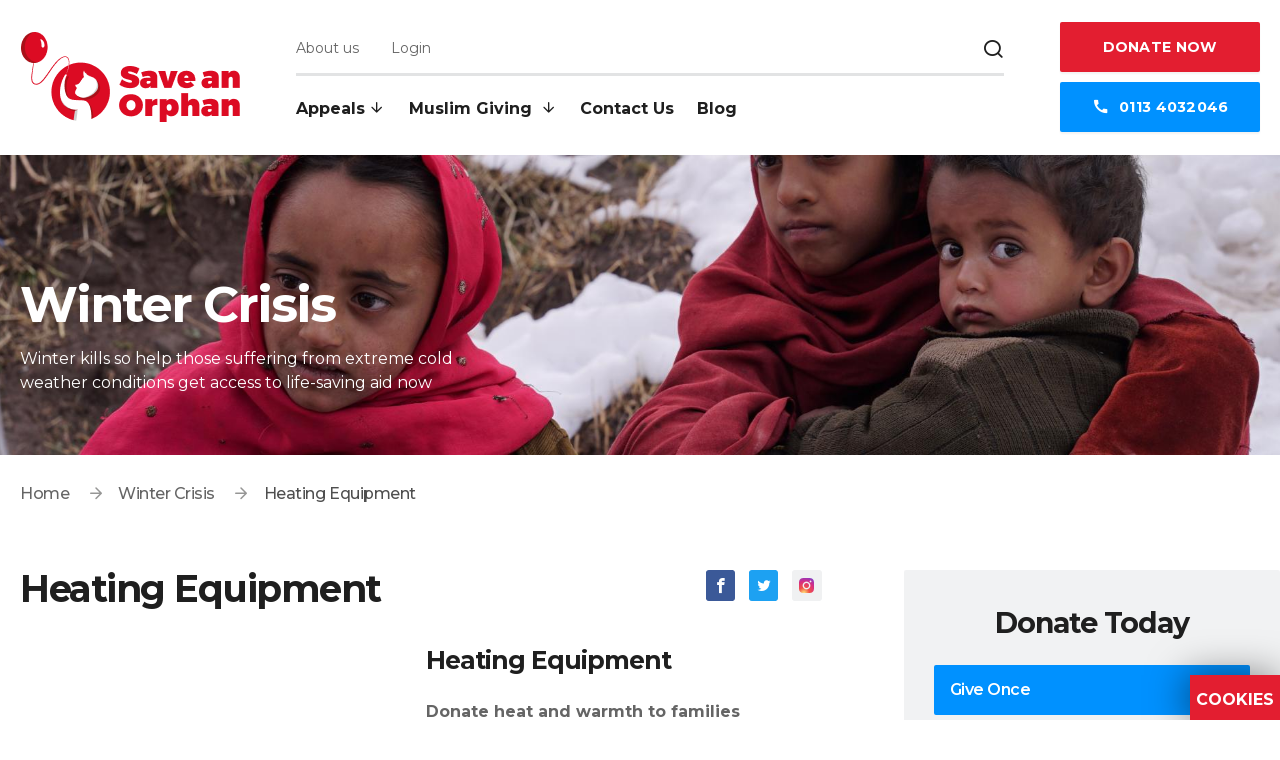

--- FILE ---
content_type: text/html; charset=utf-8
request_url: https://www.saveanorphan.org/muslim-giving/winter/appeals/winter-appeal/heating/
body_size: 7560
content:
<!DOCTYPE html> <!--[if lt IE 7]> <html class="no-js lt-ie9 lt-ie8 lt-ie7" lang="en"> <![endif]--> <!--[if IE 7]> <html class="no-js lt-ie9 lt-ie8" lang="en"> <![endif]--> <!--[if IE 8]> <html class="no-js lt-ie9" lang="en"> <![endif]--> <!--[if gt IE 8]><!--> <html class="no-js" lang="en"> <!--<![endif]--> <head> <meta name="viewport" content="width=1200"> <meta charset="utf-8"> <meta http-equiv="X-UA-Compatible" content="IE=edge"> <meta property="og:site_name" content="Save An Orphan" /> <meta property="og:image" content="https://saveanorphan-live.storage.googleapis.com/upload/img_cache/file-2526-b4e3fb94f32bc796409e4fcafc546800.png" /> <link rel="icon" href="https://www.saveanorphan.org/_ui/themes/saveanorphan/media/favicons/favicon.ico" type="image/x-icon"> <link rel="canonical" href="https://www.saveanorphan.org/muslim-giving/winter/appeals/winter-appeal/heating/" /> <title> Heating Equipment | Save An Orphan</title> <meta name="google-site-verification" content="Ipf-FxvzBcLsejQpAv16mN4smREQn2Yzhpp7Q646nGg" /> <meta name="facebook-domain-verification" content="kt7iq4rw01jy4eimkghpj43bq8321t" /> <link href="https://fonts.googleapis.com/css2?family=Montserrat:wght@400;500;600;700&display=swap" rel="stylesheet">  <!--[if lt IE 9]> <script preprocess="false" type="text/javascript" src="/_ui/js/std/styling/html5shiv.js"></script> <script preprocess="false" type="text/javascript" src="/_ui/js/std/styling/selectivizr-min.js"></script> <![endif]--> <!--[if IE 8]> <script preprocess="false" type="text/javascript" src="/_ui/js/dist/css3-mediaqueries.js"></script> <![endif]-->    <script type="text/javascript" preprocess="false">
		(function(i,s,o,g,r,a,m){ i['GoogleAnalyticsObject']=r;i[r]=i[r]||function(){
		(i[r].q=i[r].q||[]).push(arguments)},i[r].l=1*new Date();a=s.createElement(o),
		m=s.getElementsByTagName(o)[0];a.async=1;a.src=g;m.parentNode.insertBefore(a,m)
		})(window,document,'script','//www.google-analytics.com/analytics.js','ga');
		
		if (window.ga)
		{
			ga('create', "UA-92219289-1", 'auto');
			ga('send', 'pageview');
			
					}
	</script> <script type="text/javascript" preprocess="false">
        
        !function(f,b,e,v,n,t,s)
        {if(f.fbq)return;n=f.fbq=function(){n.callMethod?
            n.callMethod.apply(n,arguments):n.queue.push(arguments)};
            if(!f._fbq)f._fbq=n;n.push=n;n.loaded=!0;n.version='2.0';
            n.queue=[];t=b.createElement(e);t.async=!0;
            t.src=v;s=b.getElementsByTagName(e)[0];
            s.parentNode.insertBefore(t,s)}(window,document,'script',
            'https://connect.facebook.net/en_US/fbevents.js');
        
        fbq('init', "458957735308046")
        fbq('track', 'PageView')
    </script> <noscript> <img height="1" width="1" alt="" style="display: none" src="https://www.facebook.com/tr?id=458957735308046&ev=PageView &noscript=1"/> </noscript>  <noscript><iframe src="//www.googletagmanager.com/ns.html?id=GTM-PTP93D98" height="0" width="0" style="display:none;visibility:hidden"></iframe></noscript>    <link type="text/css" href="https://saveanorphan-live.storage.googleapis.com/_ui/compiled/5b038a6a5404bb4c6d9aafae5ede0bd62a30bb73.css" rel="stylesheet" /></head> <body id="i3-SAO">  <noscript><iframe src="//www.googletagmanager.com/ns.html?id=GTM-PTP93D98" height="0" width="0" style="display:none;visibility:hidden"></iframe></noscript> <header id="header" class="ph i3-widget-scroll-navigation" data-widget-scroll-navigation="offsets:{ '--style-fixed':174 }"> <div class="ph__wrapper"> <div class="container"> <div class="ph__grid"> <div class="ph__logo"> <a href="/" title="Save An Orphan"> <img src="/_ui/themes/saveanorphan/media/primary-logo.png" class="ph__logo__white" alt="Logo"> <img src="/_ui/themes/saveanorphan/media/primary-logo-contrast.png" class="ph__logo__contrast" alt="Logo"> </a> </div> <div class="ph__nav"> <div class="ph__nav__top"> <ul > <li> <a href="/about-us/" title="About us">About us</a> </li> </ul> <div class="ph__account"> <a href="/account/">Login</a> </div> <div id="i3-donation-header" class="ph__cart" style="display: none;" > <a href="/checkout/get/?labels[]=dcart&labels[]=ecart" class="i3-donation-overlay" data-donation-overlay="clear: true"> <span class="ph__cart__label">Cart</span> <span class="ph__cart__count i3-donation-cart-count">00</span> <span class="ph__cart__total"> <span> £ <span class="i3-donation-cart-price">0.00</span> </span> </span> </a> </div> <a href="/search/" class="i3-toggle-search ph__search"> <i class="icon icon-search"></i> </a> </div> <div class="ph__nav__bottom"> <ul > <li href="#i3-menu-145" class="i3-hover"> <a href="#">Appeals</a><i class="icon icon-arrow-down"></i> <div id="i3-menu-145" style="display: none; position: absolute"> <ul > <li> <a href="/appeals/winter/" title="Winter Crisis">Winter Crisis</a> </li> <li> <a href="/appeals/food-appeal/" title="Feed the Poor">Feed the Poor</a> </li> <li> <a href="/appeals/orphan-appeal/" title="Sponsor an Orphan">Sponsor an Orphan</a> </li> <li> <a href="/appeals/water-appeal/" title="Build a Well">Build a Well</a> </li> <li> <a href="/appeals/child-appeal/" title="Support a Child">Support a Child</a> </li> <li> <a href="/appeals/food-appeal-ramadan" title="Iftar Meals Ramadan">Iftar Meals Ramadan</a> </li> </ul> </div> </li> <li href="#i3-menu-143" class="i3-hover"> <a href="#">Muslim Giving </a><i class="icon icon-arrow-down"></i> <div id="i3-menu-143" style="display: none; position: absolute"> <ul > <li> <a href="/muslim-giving/pay-your-zakat/" title="Pay Your Zakat">Pay Your Zakat</a> </li> <li> <a href="/muslim-giving/give-sadaqah/" title="Give Sadaqah">Give Sadaqah</a> </li> <li> <a href="/muslim-giving/sadaqah-jariyah/" title="Gain Sadaqah Jariyah">Gain Sadaqah Jariyah</a> </li> <li> <a href="/muslim-giving/donate-interest/" title="Donate Your Interest ">Donate Your Interest </a> </li> <li> <a href="/build-a-mosque/" title="Build A Mosque">Build A Mosque</a> </li> <li> <a href="/zakat-calculator/" title="Zakat Calculator">Zakat Calculator</a> </li> <li> <a href="/muslim-giving/fulfil-your-qurbani/" title="Qurbani 2026">Qurbani 2026</a> </li> <li> <a href="/muslim-giving/fidya-kaffarah" title="Fidya &amp; Kaffarah">Fidya & Kaffarah</a> </li> <li> <a href="/muslim-giving/fitrana" title="Fitrana">Fitrana</a> </li> <li> <a href="/your-ten-nights" title="Automate 10 Nights">Automate 10 Nights</a> </li> <li> <a href="/your-30-days-of-giving" title="Automate 30 Days ">Automate 30 Days </a> </li> </ul> </div> </li> <li> <a href="/contact-us/" title="Contact Us">Contact Us</a> </li> <li> <a href="/news/" title="Blog">Blog</a> </li> </ul> </div> </div> <div class="ph__cta"> <div class="ph__donate offset-bottom-1"> <a href="/donate/" class="btn --theme-primary --style-block">Donate Now</a> </div> <div class="ph__tel"> <a href="tel:0113 4032046" class="btn --theme-secondary --style-block"><i class="icon icon-call"></i> 0113 4032046</a> </div> </div> </div> </div> </div> </header> <div id="i3-notifications-header">  </div> <div class="page-header --style-bg --style-default"> <div class="page-header__media" style="background-image: url('https://saveanorphan-live.storage.googleapis.com/upload/img_cache/file-4077-dc5bad8b4c17a055515e5c6b7a1ce7f7.jpg'); "></div> <div class="page-header__media__overlay"></div> <div class="container"> <div class="page-header__content"> <h2 class="page-header__title">Winter Crisis </h2> <p>Winter kills so help those suffering from extreme cold weather conditions get access to life-saving aid now</p> </div> </div> </div> <div class="page-header__bottom offset-bottom-4"> <div class="container"> <div class="page-header__bottom__grid"> <div> <div class="w-breadcrumbs"> <ul class="inline unstyled"> <li> <a href="/" title="Home">Home</a> </li> <li> <a href="/appeals/winter/" title="Winter Crisis ">Winter Crisis </a> </li> <li class="w-breadcrumbs__active"> Heating Equipment </li> </ul> </div> </div> <div> </div> </div> </div> </div> <div class="container offset-bottom-8 --style-force-no-padding"> <div class="container__grid"> <div class="container__content"> <div class="container"> <div class="page-cause__header"> <div> <h2 class="page-cause__title">Heating Equipment </h2> </div> <div> <div class="w-social-share --style-button "> <label class="w-social-share__label">Share</label> <ul class="w-social-share__list"> <li> <span class="st_facebook_custom"><i class="icon icon-facebook"></i></span> </li> <li> <span class="st_twitter_custom"><i class="icon icon-twitter"></i> </span> </li> <li> <span class="st_instagram_custom"><i class="icon icon-instagram"></i> </span> </li> </ul> </div> </div> </div> </div> <div class="cms-content"> <div class="ctc-entity offset-pad-1 ctc-col-parent ctc-valign-middle level-0" > <div class="" style=""> <div class="container --container-default"> <div class="row"> <div class="grid-table"> <div class="ctc-entity col-50 level-1" > <div class="content-snippet"> <div class="w-image --style-default"> <img src='https://saveanorphan-live.storage.googleapis.com/upload/img_cache/file-4083-4e8a1d95639a389695044f097ea72ea0.jpg'/> </div> </div> </div> <div class="ctc-entity col-50 level-1" > <div class="content-snippet"> <h4>Heating Equipment&nbsp;</h4> <p><b>Donate heat and warmth to families struggling to keep warm</b></p> <p>Heat is essential during cold and harsh winter months. Your donations provide heat and warmth through access to heaters, heating tools and fuel so the vulnerable can stay warm during freezing conditions.&nbsp;</p> <p>Donate<b> &pound;100 </b>and provide orphans, children and their communities heat to keep warm during extreme freezing winter nights.</p> <p><strong><i>&ldquo;Give charity without delay, for it stands in the way of calamity.&rdquo;&nbsp;</i></strong></p> <p><strong><i>Tirmidhi</i></strong></p> <p></p> <p></p> <p></p> <h4><span><span><span>&nbsp;</span></span></span></h4> <p></p> </div> </div> </div> </div> </div> </div> </div> </div> </div> <div class="container__sidebar"> <div class="container__sidebar__wrapper --style-bordered +sticky-donate-box"> <div class="container__sidebar__content"> <h3 class="+ta-center">Donate Today</h3> <div class="w-donate-form --type-default"> <h3 class="w-donate-form__title"></h3> <form class="i3-form i3-donation-element" method="POST" action="/donate/add/" data-form="ajax: true, rules: null"> <div class="w-donate-form__payment-type "> <div class="control-radio --style-payment-type"> <label> <input type="radio" type="radio" name="payment_id" value="2" checked="checked"> <span class="control-radio__border"></span> <span class="control-radio__text"> <label> <span>Give Once</span> <span class="control-radio__radio"><i class="icon icon-checkmark"></i></span> </label> </span> </label> </div> </div> <div class="i3-donation-price-block" data-payment-id="2"> <div class="w-donate-form__prices"> <div> <div class="control-radio --style-price" data-title="Heat and warmth to families struggling to keep warm" data-subtitle=""> <label> <input type="radio" name="price" value="100.00" data-payment-block-id="0" /> <span class="control-radio__border"></span> <div class="control-radio__text"> <label class="control-radio__price"> <span><em>£</em>100</span> <span class="control-radio__radio"><i></i></span> </label> </div> </label> </div> </div> <div class="control-group --type-prefix offset-bottom-1 "> <input type="radio" class="i3-toggle-radio no-uniform" name="price" value="0.00" data-toggle-radio="target: '#i3-box-cp-321-1-69783d75c8351', hide: false" tabindex="500"> <div class="control-group__control" id="i3-box-cp-321-1-69783d75c8351"> <input type="number" class="i3-numeric i3-click-through" name="price" placeholder="Enter amount" min="0" /> <span class="control-group__control__prefix">£</span> </div> </div> </div> <span class="w-donate-form__description i3-donation-element-title" style="display:none;"></span> </div> <div class="control-group offset-bottom-1 --type-default"> <div class="control-group__wrap"> <div class="control-group__control"> <select name="type_assignments_id"> <option value="1215" selected="selected">General Donation</option> <option value="1216">Sadaqah</option> <option value="1217">Zakat</option> </select> </div> </div> </div> <button type="submit" class="btn --theme-primary --style-block --style-large">Donate Now</button> <input type="hidden" name="typename" value="cause-321" /> <input type="hidden" name="quantity" value="1" /> </form> </div> </div> </div> </div> </div> </div> <div class="container --container-full container__bg --bg-grey container__pad --pad-7"> <div class="container --container-default"> <div class="+ta-center"> <h2 class="offset-bottom-resp-5">Other appeals that are changing lives</h2> </div> <div class="i3-slider slick-slider --style-equal-heights --dots-grey offset-pad-3" data-slider="type: 'slick', dots: true, arrows: true, slidesToShow: 3, slidesToScroll: 3, responsive: [{ 'breakpoint': 1450, 'settings': { 'dots': true, 'arrows': false}}]"> <div class="slick-slide"> <div class="box-cause --style-default"> <div class="box-cause__media"> <a href="/muslim-giving/winter/appeals/winter-appeal/family-food-pack/" > <img src='https://saveanorphan-live.storage.googleapis.com/upload/img_cache/file-4068-b1b28dc80f003377720687cbf7e0581e.jpg'/> </a> </div> <div class="box-cause__content"> <h3 class="box-cause__title"> <a href="/muslim-giving/winter/appeals/winter-appeal/family-food-pack/" > Winter Family Food Pack </a> </h3> <p> A Family Food Pack will help feed a family of 5 people for a month </p> <div class="grid-flex__spacer"></div> <div> <a href="/muslim-giving/winter/appeals/winter-appeal/family-food-pack/" class="btn --theme-primary --style-block"> Donate </a> </div> </div> </div> </div> <div class="slick-slide"> <div class="box-cause --style-default"> <div class="box-cause__media"> <a href="/muslim-giving/winter/appeals/winter-appeal/blanket/" > <img src='https://saveanorphan-live.storage.googleapis.com/upload/img_cache/file-4071-21ce73d859879e6ac918649ab45b8ed0.jpg'/> </a> </div> <div class="box-cause__content"> <h3 class="box-cause__title"> <a href="/muslim-giving/winter/appeals/winter-appeal/blanket/" > Winter Blanket </a> </h3> <p> A Winter Blanket is essential for survival during colder nights.&nbsp; </p> <div class="grid-flex__spacer"></div> <div> <a href="/muslim-giving/winter/appeals/winter-appeal/blanket/" class="btn --theme-primary --style-block"> Donate </a> </div> </div> </div> </div> <div class="slick-slide"> <div class="box-cause --style-default"> <div class="box-cause__media"> <a href="/muslim-giving/winter/appeals/winter-appeal/winterclothing/" > <img src='https://saveanorphan-live.storage.googleapis.com/upload/img_cache/file-4077-f93451d2be6dcb28e16c8e7e748a5cb6.jpg'/> </a> </div> <div class="box-cause__content"> <h3 class="box-cause__title"> <a href="/muslim-giving/winter/appeals/winter-appeal/winterclothing/" > Winter Clothing </a> </h3> <p> Provide protection against extreme conditions such as snow, wind and heavy rains.&nbsp; </p> <div class="grid-flex__spacer"></div> <div> <a href="/muslim-giving/winter/appeals/winter-appeal/winterclothing/" class="btn --theme-primary --style-block"> Donate </a> </div> </div> </div> </div> <div class="slick-slide"> <div class="box-cause --style-default"> <div class="box-cause__media"> <a href="/muslim-giving/winter/appeals/winter-appeal/familywinterpack/" > <img src='https://saveanorphan-live.storage.googleapis.com/upload/img_cache/file-4068-b1b28dc80f003377720687cbf7e0581e.jpg'/> </a> </div> <div class="box-cause__content"> <h3 class="box-cause__title"> <a href="/muslim-giving/winter/appeals/winter-appeal/familywinterpack/" > Family Winter Pack </a> </h3> <p> Donate the essential tools and life-saving aid to keep families safe, protected and warm during the brutal winter months. </p> <div class="grid-flex__spacer"></div> <div> <a href="/muslim-giving/winter/appeals/winter-appeal/familywinterpack/" class="btn --theme-primary --style-block"> Donate </a> </div> </div> </div> </div> </div> </div> </div>    <footer class="pf"> <div class="container"> <div class="pf__top offset-bottom-6"> <div class="pf__info"> <div class="pf__logo offset-bottom-5"> <a href="/" title="Save An Orphan"><img src="/_ui/themes/saveanorphan/media/primary-logo.png" alt="Logo"></a> </div> <div class="pf__desc"> <p>Save an Orphan is committed to transforming the lives of orphaned children by creating lasting change to the communities they live in.</p> <p><span style="font-size: 14px;">You can trust that Save an Orphan will use your donation as intended whenever possible. If not, we'll direct it to a similar cause to ensure it makes a meaningful impact.</span></p> </div> </div> <div class="pf__menus-contact"> <div class="pf__menu"> <h5 class="pf__title offset-bottom-4">Menu</h5> <ul > <li> <a href="/about-us/" title="About us">About us</a> </li> <li> <a href="/donate/" title="Donate">Donate</a> </li> </ul> </div> <div class="pf__menu"> <h5 class="pf__title offset-bottom-4">Appeals </h5> <ul > <li> <a href="/appeals/winter/" title="Winter Crisis">Winter Crisis</a> </li> <li> <a href="/appeals/food-appeal/" title="Feed the Poor">Feed the Poor</a> </li> <li> <a href="/appeals/orphan-appeal/" title="Sponsor an Orphan">Sponsor an Orphan</a> </li> <li> <a href="/appeals/water-appeal/" title="Build a Well">Build a Well</a> </li> <li> <a href="https://www.saveanorphan.org/appeals/child-appeal/" title="Support a Child">Support a Child</a> </li> <li> <a href="/appeals/food-appeal-ramadan" title="Iftar Meals Ramadan">Iftar Meals Ramadan</a> </li> </ul> </div> <div class="pf__contact"> <h5 class="pf__title">Contact Us</h5> <div class=""> <div class="pf__contact__address"> <p class="">City West Business Park Building 3, Gelderd Road, Leeds LS12 6LN </p> </div> <p class="pf__email"><i class="icon icon-envelope"></i><a href="/cdn-cgi/l/email-protection#7b12151d143b081a0d1e1a1514090b131a155514091c"><span class="__cf_email__" data-cfemail="90f9fef6ffd0e3f1e6f5f1feffe2e0f8f1febeffe2f7">[email&#160;protected]</span></a></p> <p class="pf__tel"><i class="icon icon-call"></i><a href="tel:0113 4032046">0113 4032046</a></p> <p class="pf__tel"><i class="icon icon-chat"></i>07709 747434</p></div> </div> </div> </div> <div class="pf__news-row offset-bottom-6"> <div class="pf__newsletter"> <div> <h3 class="pf__newsletter__title">Subscribe to our Newsletter</h3> </div> <div> <form id="i3-form-newsletter" method="post" class="i3-form form-newsletter" data-form='rules: {"email":{"required":true,"email":true}}'> <div class="control-group --type-newsletter"> <div class="control-group__control"> <div> <input type="email" name="email" class="newsletter__email" placeholder="Email address"> </div> <div> <button type="submit" class="newsletter__submit btn --theme-white" name="newsletter_signup" value="1">Submit</button> </div> </div> </div> <input type="hidden" name="popup" value="1" /> </form> </div> </div>  <div class="pf__fr"> <img src="/_ui/themes/saveanorphan/media/fr_logo.png" alt="Logo"> </div> </div> <div class="pf__bottom"> <div class="pf__bottom__grid"> <div class="pf__copyright"> <p>Copyright &copy; Save an Orphan 2026.&nbsp;<span>All Rights Reserved. Registered charity in England &amp; Wales (No. 1167943)</span></p> </div> <ul class='pf__bottom-menu'> <li> <a href="/privacy-policy/" title="Privacy Policy">Privacy Policy</a> </li> <li> <a href="/terms-conditions/" title="Terms and Conditions">Terms and Conditions</a> </li> </ul> <a href="//www.i3media.net/" class="site-by" target="_blank" title="Website by i3MEDIA" rel="nofollow">Site by i3MEDIA</a> </div> </div> </div> </footer> <div class="df"> <div class="i3-overlay-close df__media"></div> <div class="df__content"> <div class="df__column-wrapper"></div> </div> </div> <div class="w-processing-request"></div> <script data-cfasync="false" src="/cdn-cgi/scripts/5c5dd728/cloudflare-static/email-decode.min.js"></script><script type="text/javascript"src="https://saveanorphan-live.storage.googleapis.com/_ui/compiled/533bffe29a7162f4e0f834f5cca399bfeb8d1cce.js"></script><script>dataLayer=[];</script><script type="text/javascript">(function(i3)
{i3.internalDomains=[];i3.internalDomains.push("saveanorphan.org");i3.internalDomains.push("www.saveanorphan.org");i3.internalDomains.push("saveanorphan-live.storage.googleapis.com");})(window.i3);</script><script type="text/javascript">$(function()
{i3.inheritable('select, input[type="file"]',function()
{if($(this).is(":not(.no-uniform)")&&!$(this).is(".control-select select, .control-uploader input[type='file']"))
{var self=this;window.setTimeout(function()
{i3(self).uniform({selectAutoWidth:false,selectClass:'control-select',fileClass:'control-uploader',filenameClass:'control-uploader__filename',fileBtnClass:'control-uploader__action',focusClass:'--focus',disabledClass:'--disabled',activeClass:'--active',hoverClass:'--hover'});},1);}});if(i3('.i3-select2').length)
i3('.i3-select2').select2();i3("*").inherit();});i3.defaults.components['i3-zoom']={type:'fancybox'}
i3.defaults.ajax={blockUI:false,notify:{"class":"--processing-request",target:"body",omit:["/notifications/get_header/"]}}</script><script type="text/javascript">$(function()
{if(i3.cookie.read('system[cookies][dismiss]')!=1)
{i3.ajax({url:"/cookies/",dataType:"html",success:function(response)
{$("body").append(response);}});}});</script><script type="text/javascript">i3.inheritable(".i3-numeric",function()
{if($.fn.numberValidator)
i3(this).numberValidator();i3(this).on("focus",function()
{if(!i3(this).val())
return;i3(this).select().one("mouseup.i3-numeric",function(event)
{event.preventDefault();i3(this).off('keyup.i3-numeric');}).one('keyup.i3-numeric',function(event)
{i3(this).select().off('mouseup.i3-numeric');});});});i3.inheritable(".i3-toggle-overlay",function()
{i3(this).on("click",function()
{i3("body > div.df").hide();});});i3.inheritable(".i3-form.i3-donation-element, .i3-form.i3-donation-element-custom",function()
{i3(this).params("i3-form",{success:function(response)
{if(response.error)
return i3.alert(response.error);if(i3.defaults.components["i3-donation-cart-add"])
i3.defaults.components["i3-donation-cart-add"].callbacks.success(response.cart,response.state);}});});</script><script type="text/javascript">i3("#i3-donation-header").on("update",function(event,count)
{count=count||0;if(count>0)
{i3("#i3-donation-header").show();i3(".i3-ph__cta").removeClass('--style-large').addClass('--has-items');}
else
{i3("#i3-donation-header").hide();i3(".i3-ph__cta").addClass('--style-large').removeClass('--has-items');}});$.each(["i3-donation-cart-add","i3-donation-cart-remove","i3-donation-cart-increment","i3-donation-cart-decrement"],function(index,widget)
{i3.defaults.components[widget]={callbacks:{success:function(cart,state){if(cart)
{i3("#i3-donation-header").trigger("update",[cart.count]);i3(".i3-donation-cart-count").text(cart.count);i3(".i3-donation-cart-price").text(cart.total);}
var options={url:"/checkout/get/",data:{labels:["dcart","ecart"],type:(widget=="i3-donation-cart-add"||widget=="i3-donation-cart-increment")?"added":"removed",},clear:false};var labels=options.data.labels;if(typeof state==="object"&&typeof state.next!=="undefined")
{labels.push(state.next.label);if(typeof state.next.params!=="undefined")
options.data.params=state.next.params;}
else
{labels.push("dcart");if(i3("body > .df .i3-df-column[data-label = 'promotions']").length>0)
labels.push("promotions");}
new i3.object["i3-donation-overlay"](null,options).click();}}};});</script><script>(function(w,d,s,l,i){w[l]=w[l]||[];w[l].push({'gtm.start':new Date().getTime(),event:'gtm.js'});var f=d.getElementsByTagName(s)[0],j=d.createElement(s),dl=l!='dataLayer'?'&l='+l:'';j.async=true;j.src='//www.googletagmanager.com/gtm.js?id='+i+dl;f.parentNode.insertBefore(j,f);})(window,document,'script','dataLayer','GTM-PTP93D98');</script><script type="application/ld+json">{"@context":"http://schema.org","@type":"Organization","name":"Save An Orphan","url":"www.saveanorphan.org","sameAs":["https:\/\/twitter.com\/saveanorphan?lang=en","https:\/\/www.facebook.com\/saveanorphan\/","https:\/\/www.instagram.com\/saveanorphan\/?hl=en"]}</script><script type="text/javascript">$(document).ready(function(){});</script><script type="text/javascript">var switchTo5x=true;</script><script type="text/javascript"src="https://ws.sharethis.com/button/buttons.js"></script><script type="text/javascript">if(window.stLight)
stLight.options({publisher:'5e6233118371c9001234be28',doNotHash:false,doNotCopy:false,hashAddressBar:false});</script><script>$("#i3-form-newsletter").data("i3-form",{noerror:function(response){window.location.href=response.data.location}})
$(document).ready(function(){$("#i3-form-newsletter").each(function(){var form=this
$(this).find("[name='email']").on("keyup",function(){if(ev.keycode!=13){var input=this
if(this.timeout)
window.clearTimeout(this.timeout)
this.timeout=window.setTimeout(function(){i3.ajax({url:"/newsletter/check/",data:{email:$(input).val()},type:'post',success:function(response){if(response.data.exists)
$(form).find("button").html("Unsubscribe")
else
$(form).find("button").html("Subscribe")}})},1000)}})})
$("<input type='hidden' name='js_value' value='1'/>").appendTo("#i3-form-newsletter")})</script><script defer src="https://static.cloudflareinsights.com/beacon.min.js/vcd15cbe7772f49c399c6a5babf22c1241717689176015" integrity="sha512-ZpsOmlRQV6y907TI0dKBHq9Md29nnaEIPlkf84rnaERnq6zvWvPUqr2ft8M1aS28oN72PdrCzSjY4U6VaAw1EQ==" data-cf-beacon='{"version":"2024.11.0","token":"746083c931bb42bfa42b3cc5da5129a5","r":1,"server_timing":{"name":{"cfCacheStatus":true,"cfEdge":true,"cfExtPri":true,"cfL4":true,"cfOrigin":true,"cfSpeedBrain":true},"location_startswith":null}}' crossorigin="anonymous"></script>
</body> </html>

--- FILE ---
content_type: text/html; charset=utf-8
request_url: https://www.saveanorphan.org/cookies/
body_size: 256
content:
 <div class="cookies-popover" role="navigation"> <a href="#" class="cookies-popover__title --disposable i3-cookies-popover-trigger">cookies</a> <div class="cookies-popover__wrap"> <h3 class="cookies-popover__title i3-cookies-popover-trigger offset-bottom-2">Cookies on the Save An Orphan Website</h3> <a href="#" class="cookies-popover__close i3-cookies-popover-trigger" title="Close Cookies"></a> <p>We use cookies to ensure that we give you the best experience on our website. If you continue without changing your settings, we'll assume that you are happy to receive all cookies on the Save An Orphan website. However, if you would like to, you can change your cookie settings at any time.</p> <ul class="unstyled inline cookies-popover__links"> <li><a href="/cookies/dismiss/" title="Continue with cookies">continue</a></li> <li><a href="/cookie-and-privacy-policy/" title="Read more about cookies">read more</a></li> <li><a href="/cookies/" title="Adjust your settings">Adjust your settings</a></li> </ul> </div> </div>  
<script type='text/javascript'>$(document).ready(function()
{$('.i3-cookies-popover-trigger').click(function(event)
{event.preventDefault();$('.cookies-popover').toggleClass('--expanded');});});</script>

--- FILE ---
content_type: text/css
request_url: https://saveanorphan-live.storage.googleapis.com/_ui/compiled/5b038a6a5404bb4c6d9aafae5ede0bd62a30bb73.css
body_size: 52215
content:
@charset "UTF-8";.image-responsive,.image-full{height:auto}.image-full{width:100%}.pull-left{float:left}.pull-right{float:right}.clear-fix,dl.data-list,.row,.control-uploader__preview.\--multiple,.grid-block,.page-sitemap__categories,.page-sitemap__pagination__grid-items,.page-sitemap__links__grid-items,.page-sitemap__products ul,.w-video{*zoom:1}.clear-fix:before,dl.data-list:before,.row:before,.control-uploader__preview.\--multiple:before,.grid-block:before,.page-sitemap__categories:before,.page-sitemap__pagination__grid-items:before,.page-sitemap__links__grid-items:before,.page-sitemap__products ul:before,.w-video:before,.clear-fix:after,dl.data-list:after,.row:after,.control-uploader__preview.\--multiple:after,.grid-block:after,.page-sitemap__categories:after,.page-sitemap__pagination__grid-items:after,.page-sitemap__links__grid-items:after,.page-sitemap__products ul:after,.w-video:after{display:table;content:"";zoom:1;*display:inline}.clear-fix:after,dl.data-list:after,.row:after,.control-uploader__preview.\--multiple:after,.grid-block:after,.page-sitemap__categories:after,.page-sitemap__pagination__grid-items:after,.page-sitemap__links__grid-items:after,.page-sitemap__products ul:after,.w-video:after{clear:both}.fade{opacity:0;display:block}.fade.in{opacity:1;-webkit-transition:opacity .2s ease-in-out;-moz-transition:opacity .2s ease-in-out;-o-transition:opacity .2s ease-in-out;transition:opacity .2s ease-in-out}article,aside,details,figcaption,figure,footer,header,hgroup,nav,section{display:block}figure,figcaption{margin:0;padding:0;border:0}form,fieldset,label,legend,button,h1,h2,h3,h4,h5,h6,p,blockquote,pre,a,abbr,acronym,address,cite,code,del,dfn,em,q,s,small,strike,strong,sub,sup,tt,var,samp,dd,dl,dt,li,ol,ul,table,caption,tbody,tfoot,thead,tr,th,td{margin:0;padding:0;border:0;font-weight:inherit;font-style:normal;font-size:100%;font-family:inherit;line-height:1}.page-header__account > div > a,.box-news.\--style-list-small .box-news__media > a{text-indent:100%;white-space:nowrap;overflow:hidden}body{font-family:"Montserrat",sans-serif}h1,h2,h3,h4,h5,h6{color:inherit;margin-bottom:1.5rem;line-height:1.3;font-family:"Montserrat",sans-serif;font-weight:700}h1,.h1{font-size:3.77778rem}h2,.h2{font-size:2.33333rem}h3,.h3{font-size:1.77778rem}h4,.h4{font-size:1.55556rem}h5,.h5{font-size:1.11111rem}h6,.h6{font-size:1rem}p{font-family:"Montserrat",sans-serif;line-height:inherit;margin-bottom:1.5rem}strong{font-style:inherit}ul,ol{margin-bottom:1.5rem;margin-left:2em}ul ul,ul ol,ol ol,ol ul{margin-bottom:0}ul{list-style:disc}ol{list-style:decimal}li{line-height:1.5}small{font-size:.8em}dl{margin-bottom:1.5rem}dl dt,dl dd{line-height:1.5}dl dd{line-height:1.5}em{font-style:italic;font-weight:inherit;line-height:inherit}abbr{font-size:.9em;text-transform:uppercase;border-bottom:1px dotted #ddd;cursor:help}code{color:inherit;background-color:#f7f7f9;border:1px solid #e1e1e8;padding:.18em .4em;font-family:Menlo,Monaco,"Courier New",monospace;font-size:.9em;border-radius:3px}hr,.hr{margin:0;margin-bottom:1.5rem;border:0;border-bottom:1px solid #CCC}span.hr{display:block}.hr-dotted{border-bottom-style:dashed}.bold,strong,dl dt{font-weight:700}ul.unstyled,ul.table__actions,.pf__social ul,ul.list-dash,ul.page__tags,ul.w-social-share__list,ul.w-zc__base__grid,.w-pagination ul,ul.w-db__tabs,.w-db__split__radio__options ul,ol.unstyled,ol.table__actions,ol.list-dash,ol.page__tags,ol.w-social-share__list,ol.w-zc__base__grid,ol.w-db__tabs{list-style:none;margin-left:0}ul.inline li,.w-social-share.\--style-widget ul.w-social-share__list li,.w-pagination ul li,ol.inline li,.w-social-share.\--style-widget ol.w-social-share__list li{display:inline-block;vertical-align:top}.strike-out{text-decoration:line-through}.text-align-right{text-align:right}.truncate-text{overflow:hidden;white-space:nowrap;-o-text-overflow:ellipsis;text-overflow:ellipsis}dl.data-list{margin-bottom:0}dl.data-list dt{float:left}dl.data-list dd{overflow:hidden;text-align:right}.arrow{background:#efefef;width:300px;height:50px;margin-bottom:4rem;position:relative}.arrow:after{content:"";display:block;width:0;height:0;border-left:10px solid transparent;border-right:10px solid transparent;border-bottom:10px solid #000}.offset-bottom-10{margin-bottom:100px!important}.offset-bottom-9{margin-bottom:90px!important}.offset-bottom-8{margin-bottom:80px!important}.offset-bottom-7{margin-bottom:70px!important}.offset-bottom-6{margin-bottom:60px!important}.offset-bottom-5{margin-bottom:50px!important}.offset-bottom-4{margin-bottom:40px!important}.offset-bottom-3{margin-bottom:30px!important}.offset-bottom-2{margin-bottom:20px!important}.offset-bottom-1{margin-bottom:10px!important}.offset-bottom-0{margin-bottom:0!important}.offset-bottom{margin-bottom:1.5rem!important}.offset-bottom-none{margin-bottom:0!important}.offset-bottom-half{margin-bottom:.75rem}.relate-to-this{position:relative}.row{width:100%}.hide{display:none!important}.transparent{width:0;height:0;overflow:hidden;visibility:hidden}.\+i3TODO{outline:2px dashed red}html,body{font-size:16px;color:#656565;line-height:1.5}i.icon{vertical-align:top;display:inline-block;vertical-align:top;line-height:1}.image-full{display:block}.image-content{display:block;margin-bottom:1.5rem;margin-right:1.5rem;margin-left:1.5rem}.image-content.pull-left{margin-left:0}.grid-table{display:table;width:100%}.grid-table .grid-table-row{display:table-row}.grid-table .grid-table-cell{display:table-cell}.grid-table.two-blocks .grid-table-cell{width:50%}.grid-table.three-blocks .grid-table-cell{width:33%}.grid-table.four-blocks .grid-table-cell{width:25%}.grid-table.five-blocks .grid-table-cell{width:20%}.ctc-entity-banners{position:relative}.ctc-entity-banners img{display:block;margin:0 auto}[class*="col-"]{float:left}.col-100,.w-100{width:100%}.offset-100{margin-left:100%}.col-99,.w-99{width:99%}.offset-99{margin-left:99%}.col-98,.w-98{width:98%}.offset-98{margin-left:98%}.col-97,.w-97{width:97%}.offset-97{margin-left:97%}.col-96,.w-96{width:96%}.offset-96{margin-left:96%}.col-95,.w-95{width:95%}.offset-95{margin-left:95%}.col-94,.w-94{width:94%}.offset-94{margin-left:94%}.col-93,.w-93{width:93%}.offset-93{margin-left:93%}.col-92,.w-92{width:92%}.offset-92{margin-left:92%}.col-91,.w-91{width:91%}.offset-91{margin-left:91%}.col-90,.w-90{width:90%}.offset-90{margin-left:90%}.col-89,.w-89{width:89%}.offset-89{margin-left:89%}.col-88,.w-88{width:88%}.offset-88{margin-left:88%}.col-87,.w-87{width:87%}.offset-87{margin-left:87%}.col-86,.w-86{width:86%}.offset-86{margin-left:86%}.col-85,.w-85{width:85%}.offset-85{margin-left:85%}.col-84,.w-84{width:84%}.offset-84{margin-left:84%}.col-83,.w-83{width:83%}.offset-83{margin-left:83%}.col-82,.w-82{width:82%}.offset-82{margin-left:82%}.col-81,.w-81{width:81%}.offset-81{margin-left:81%}.col-80,.w-80{width:80%}.offset-80{margin-left:80%}.col-79,.w-79{width:79%}.offset-79{margin-left:79%}.col-78,.w-78{width:78%}.offset-78{margin-left:78%}.col-77,.w-77{width:77%}.offset-77{margin-left:77%}.col-76,.w-76{width:76%}.offset-76{margin-left:76%}.col-75,.w-75{width:75%}.offset-75{margin-left:75%}.col-74,.w-74{width:74%}.offset-74{margin-left:74%}.col-73,.w-73{width:73%}.offset-73{margin-left:73%}.col-72,.w-72{width:72%}.offset-72{margin-left:72%}.col-71,.w-71{width:71%}.offset-71{margin-left:71%}.col-70,.w-70{width:70%}.offset-70{margin-left:70%}.col-69,.w-69{width:69%}.offset-69{margin-left:69%}.col-68,.w-68{width:68%}.offset-68{margin-left:68%}.col-67,.w-67{width:67%}.offset-67{margin-left:67%}.col-66,.w-66{width:66%}.offset-66{margin-left:66%}.col-65,.w-65{width:65%}.offset-65{margin-left:65%}.col-64,.w-64{width:64%}.offset-64{margin-left:64%}.col-63,.w-63{width:63%}.offset-63{margin-left:63%}.col-62,.w-62{width:62%}.offset-62{margin-left:62%}.col-61,.w-61{width:61%}.offset-61{margin-left:61%}.col-60,.w-60{width:60%}.offset-60{margin-left:60%}.col-59,.w-59{width:59%}.offset-59{margin-left:59%}.col-58,.w-58{width:58%}.offset-58{margin-left:58%}.col-57,.w-57{width:57%}.offset-57{margin-left:57%}.col-56,.w-56{width:56%}.offset-56{margin-left:56%}.col-55,.w-55{width:55%}.offset-55{margin-left:55%}.col-54,.w-54{width:54%}.offset-54{margin-left:54%}.col-53,.w-53{width:53%}.offset-53{margin-left:53%}.col-52,.w-52{width:52%}.offset-52{margin-left:52%}.col-51,.w-51{width:51%}.offset-51{margin-left:51%}.col-50,.w-50{width:50%}.offset-50{margin-left:50%}.col-49,.w-49{width:49%}.offset-49{margin-left:49%}.col-48,.w-48{width:48%}.offset-48{margin-left:48%}.col-47,.w-47{width:47%}.offset-47{margin-left:47%}.col-46,.w-46{width:46%}.offset-46{margin-left:46%}.col-45,.w-45{width:45%}.offset-45{margin-left:45%}.col-44,.w-44{width:44%}.offset-44{margin-left:44%}.col-43,.w-43{width:43%}.offset-43{margin-left:43%}.col-42,.w-42{width:42%}.offset-42{margin-left:42%}.col-41,.w-41{width:41%}.offset-41{margin-left:41%}.col-40,.w-40{width:40%}.offset-40{margin-left:40%}.col-39,.w-39{width:39%}.offset-39{margin-left:39%}.col-38,.w-38{width:38%}.offset-38{margin-left:38%}.col-37,.w-37{width:37%}.offset-37{margin-left:37%}.col-36,.w-36{width:36%}.offset-36{margin-left:36%}.col-35,.w-35{width:35%}.offset-35{margin-left:35%}.col-34,.w-34{width:34%}.offset-34{margin-left:34%}.col-33,.w-33{width:33%}.offset-33{margin-left:33%}.col-32,.w-32{width:32%}.offset-32{margin-left:32%}.col-31,.w-31{width:31%}.offset-31{margin-left:31%}.col-30,.w-30{width:30%}.offset-30{margin-left:30%}.col-29,.w-29{width:29%}.offset-29{margin-left:29%}.col-28,.w-28{width:28%}.offset-28{margin-left:28%}.col-27,.w-27{width:27%}.offset-27{margin-left:27%}.col-26,.w-26{width:26%}.offset-26{margin-left:26%}.col-25,.w-25{width:25%}.offset-25{margin-left:25%}.col-24,.w-24{width:24%}.offset-24{margin-left:24%}.col-23,.w-23{width:23%}.offset-23{margin-left:23%}.col-22,.w-22{width:22%}.offset-22{margin-left:22%}.col-21,.w-21{width:21%}.offset-21{margin-left:21%}.col-20,.w-20{width:20%}.offset-20{margin-left:20%}.col-19,.w-19{width:19%}.offset-19{margin-left:19%}.col-18,.w-18{width:18%}.offset-18{margin-left:18%}.col-17,.w-17{width:17%}.offset-17{margin-left:17%}.col-16,.w-16{width:16%}.offset-16{margin-left:16%}.col-15,.w-15{width:15%}.offset-15{margin-left:15%}.col-14,.w-14{width:14%}.offset-14{margin-left:14%}.col-13,.w-13{width:13%}.offset-13{margin-left:13%}.col-12,.w-12{width:12%}.offset-12{margin-left:12%}.col-11,.w-11{width:11%}.offset-11{margin-left:11%}.col-10,.w-10{width:10%}.offset-10{margin-left:10%}.col-9,.w-9{width:9%}.offset-9{margin-left:9%}.col-8,.w-8{width:8%}.offset-8{margin-left:8%}.col-7,.w-7{width:7%}.offset-7{margin-left:7%}.col-6,.w-6{width:6%}.offset-6{margin-left:6%}.col-5,.w-5{width:5%}.offset-5{margin-left:5%}.col-4,.w-4{width:4%}.offset-4{margin-left:4%}.col-3,.w-3{width:3%}.offset-3{margin-left:3%}.col-2,.w-2{width:2%}.offset-2{margin-left:2%}.col-1,.w-1{width:1%}.offset-1{margin-left:1%}[class*=content-col-]{margin-left:4.4%;float:left}[class*=content-col-]:first-child{margin-left:0}[class*=content-col-]:last-child{float:right}.content-col-1{width:4.3%}.content-col-2{width:13%}.content-col-3{width:21.679%}.content-col-4{width:30.37%}.content-col-5{width:39.1%}.content-col-6{width:47.8%}.content-col-7{width:56.5%}.content-col-8{width:65.2%}.content-col-9{width:73.9%}.content-col-10{width:82.6%}.content-col-11{width:91.3%}.content-col-12{width:100%}table.table-core{width:100%;padding:0;background-color:#FFF;margin-bottom:1.5rem;font-size:1em;border-collapse:collapse}table.table-core th,table.table-core td{padding:10px 10px 9px;line-height:1.5;text-align:left}table.table-core th{padding-top:9px;font-weight:700;vertical-align:middle}table.table-core td{vertical-align:top;border-top:1px solid #ddd}table.table-core tbody th{border-top:1px solid #ddd;vertical-align:top}table.table-core.table-condensed th,table.table-core.table-condensed td{padding:4px 5px}table.table-core.table-bordered{border:1px solid #ddd;border-collapse:separate;*border-collapse:collapse}table.table-core.table-bordered th + th,table.table-core.table-bordered td + td,table.table-core.table-bordered th + td{border-left:1px solid #ddd}.table-striped tbody tr:nth-child(odd) td,.table-striped tbody tr:nth-child(odd) th{background-color:#f9f9f9}.table-striped tbody tr td,.table-striped tbody tr th{-webkit-transition:background-color .2s ease;-moz-transition:background-color .2s ease;-o-transition:background-color .2s ease;transition:background-color .2s ease}.table-striped tbody tr:hover td,.table-striped tbody tr:hover th{background-color:#f5f5f5}table.table-core .header{cursor:pointer}table.table-core .header:after{content:"";float:right;margin-top:7px;border-width:0 4px 4px;border-style:solid;border-color:#000 transparent;visibility:hidden}table.table-core .headerSortUp,table.table-core .headerSortDown{background-color:rgba(141,192,219,0.25);text-shadow:0 1px 1px rgba(255,255,255,0.75)}table.table-core .header:hover:after{visibility:visible}table.table-core .headerSortDown:after,table.table-core .headerSortDown:hover:after{visibility:visible;opacity:60}table.table-core .headerSortUp:after{border-bottom:none;border-left:4px solid transparent;border-right:4px solid transparent;border-top:4px solid #000;visibility:visible;-webkit-box-shadow:none;box-shadow:none;opacity:.6}button,input,select,textarea{font-size:100%;margin:0;font-family:inherit;vertical-align:baseline;*vertical-align:middle}button,input{line-height:normal;*overflow:visible}button::-moz-focus-inner,input::-moz-focus-inner{border:0;padding:0}button,input[type="button"],input[type="reset"],input[type="submit"]{cursor:pointer;-webkit-appearance:button}input[type="search"]{-webkit-appearance:textfield;-webkit-box-sizing:content-box;-moz-box-sizing:content-box;box-sizing:content-box}input[type="search"]::-webkit-search-decoration{-webkit-appearance:none}textarea{overflow:auto;vertical-align:top}input[type=checkbox],input[type=radio]{cursor:pointer}sub,sup{font-size:.75em;line-height:0;position:relative;vertical-align:baseline}sup{top:-.5em}sub{bottom:-.25em}audio,canvas,video{display:inline-block;vertical-align:top}audio:not([controls]){display:none}q:before,q:after,blockquote:before,blockquote:after{content:""}a:focus{outline:thin dotted}a{color:#E31E30}a:hover,a:active{outline:0;color:#E31E30}table{border-collapse:collapse;border-spacing:0}html,body{padding:0;margin:0}html{-webkit-text-size-adjust:100%;-ms-text-size-adjust:100%}@font-face{font-family:'default';src:url(/_ui/themes/saveanorphan/media/fonts/default.eot?srt5d21);src:url(/_ui/themes/saveanorphan/media/fonts/default.eot?srt5d21#iefix) format("embedded-opentype"),url(/_ui/themes/saveanorphan/media/fonts/default.ttf?srt5d21) format("truetype"),url(/_ui/themes/saveanorphan/media/fonts/default.woff?srt5d21) format("woff"),url(/_ui/themes/saveanorphan/media/fonts/default.svg?srt5d21#default) format("svg");font-weight:400;font-style:normal}.icon{font-family:'default'!important;speak:none;font-style:normal;font-weight:400;font-variant:normal;text-transform:none;line-height:1;display:inline-block;vertical-align:top;-webkit-font-smoothing:antialiased;-moz-osx-font-smoothing:grayscale}.icon-envelope:before{content:"\e925"}.icon-chat:before{content:"\e926"}.icon-reset:before{content:"\e924"}.icon-download-file:before{content:"\e923"}.icon-pdf-file:before{content:"\e922"}.icon-heart:before{content:"\e921"}.icon-menu:before{content:"\e920"}.icon-share:before{content:"\e91f"}.icon-calendar:before,.control-group.\--type-date-input .control-group__control:before{content:"\e91e"}.icon-trashcan:before{content:"\e91d"}.icon-compassion:before{content:"\e917"}.icon-empowerment:before{content:"\e918"}.icon-trust-respect:before{content:"\e919"}.icon-justice:before{content:"\e91a"}.icon-accountable-transparent:before{content:"\e91b"}.icon-openness-honest:before{content:"\e91c"}.icon-link:before{content:"\e916"}.icon-whatsapp:before{content:"\e915"}.icon-facebook:before{content:"\e914"}.icon-quotes-left:before{content:"\e909"}.icon-mail:before{content:"\e913"}.icon-play:before{content:"\e912"}.icon-fundraise:before{content:"\e910"}.icon-hotline:before{content:"\e911"}.icon-bank:before{content:"\e90a"}.icon-instagram:before{content:"\e905"}.icon-plus:before{content:"\e90e"}.icon-minus:before{content:"\e90f"}.icon-call:before{content:"\e908"}.icon-search:before{content:"\e900"}.icon-arrow-right:before,.account__nav ul li a:after,.w-navigation__nav li a:after{content:"\e901"}.icon-arrow-left:before{content:"\e902"}.icon-arrow-down:before{content:"\e903"}.icon-arrow-up:before{content:"\e904"}.icon-close:before,.ui-dialog .dialog-close:after,.ui-dialog .notify__close .i3-dialog-close:after{content:"\e90d"}.icon-checkmark:before,.control-checkbox__checkbox > i:before,.control-checkbox.\--style-support .control-checkbox__checkbox i:before,.control-radio.\--style-payment-type .control-radio__radio i:before,.control-radio.\--style-price .control-radio__radio i:before{content:"\e90b"}.icon-check:before{content:"\e90c"}.icon-twitter:before{content:"\e906"}.icon-facebook-square:before{content:"\e907"}*{-webkit-box-sizing:border-box;box-sizing:border-box}:focus{outline:0}img{max-width:100%}html{font-size:16px}@media (min-width: 1600px){html{font-size:18px}}@media (min-width: 1920px){html{max-width:1920px;margin-left:auto!important;margin-right:auto!important}}body{min-width:1200px;margin:0 auto;overflow-x:auto;max-width:1920px;padding-top:174px}@media (max-width: 1600px){body{padding-top:155px}}body[class*="col-"]{float:none}body.\--show-df{max-height:100vh;overflow:hidden}body.\--show-search{max-height:100vh;overflow:hidden}body.\--style-header-fixed{padding-top:250px}.top-bg{background-color:#f5f5f0;position:absolute;left:0;right:0;background-position:top center;background-repeat:no-repeat;pointer-events:none;z-index:-1}.ctc-col-parent{float:none!important}.ctc-col-parent.ctc-valign-middle{float:none}.ctc-col-parent.ctc-valign-middle .row div[class*="col"]{vertical-align:middle}.ctc-col-parent.ctc-valign-top{float:none}.ctc-col-parent.ctc-valign-top .row div[class*="col"]{vertical-align:top}.ctc-col-parent.ctc-valign-bottom{float:none}.ctc-col-parent.ctc-valign-bottom .row div[class*="col"]{vertical-align:bottom}.offset-pad-0.ctc-col-parent{padding-left:0;padding-right:0;margin-left:0;margin-right:0;float:none;overflow:hidden}.container .offset-pad-0.ctc-col-parent > .row,.offset-pad-0.ctc-col-parent .container > .row{margin-left:0;margin-right:0}.offset-pad-0.ctc-col-parent .row{width:auto!important;display:block}.offset-pad-0.ctc-col-parent .row > .grid-table{table-layout:fixed}.ie .offset-pad-0.ctc-col-parent .row > .grid-table{display:-webkit-box;display:-ms-flexbox;display:flex}.offset-pad-0.ctc-col-parent .row > .grid-table > [class*="col-"]{display:table-cell;position:relative;float:none;padding:0}.ie .offset-pad-0.ctc-col-parent .row > .grid-table > [class*="col-"]{float:left}.offset-pad-0.ctc-col-parent.\--style-align-middle .row > .grid-table > [class*="col-"]{vertical-align:middle}.offset-pad-0.slick-slider .slick-slide{margin:0}.offset-pad-0.slick-slider .slick-list{margin:0!important}.container__pad.\--pad-0{padding-top:0;padding-bottom:0}.offset-pad-1.ctc-col-parent{padding-left:0;padding-right:0;margin-left:0;margin-right:0;float:none;overflow:hidden}.container .offset-pad-1.ctc-col-parent > .row,.offset-pad-1.ctc-col-parent .container > .row{margin-left:-5px;margin-right:-5px}.offset-pad-1.ctc-col-parent .row{width:auto!important;display:block}.offset-pad-1.ctc-col-parent .row > .grid-table{table-layout:fixed}.ie .offset-pad-1.ctc-col-parent .row > .grid-table{display:-webkit-box;display:-ms-flexbox;display:flex}.offset-pad-1.ctc-col-parent .row > .grid-table > [class*="col-"]{display:table-cell;position:relative;float:none;padding:0 5px}.ie .offset-pad-1.ctc-col-parent .row > .grid-table > [class*="col-"]{float:left}.offset-pad-1.ctc-col-parent.\--style-align-middle .row > .grid-table > [class*="col-"]{vertical-align:middle}.offset-pad-1.slick-slider .slick-slide{margin:0 5px}.offset-pad-1.slick-slider .slick-list{margin:0 -5px!important}.container__pad.\--pad-1{padding-top:10px;padding-bottom:10px}.offset-pad-2.ctc-col-parent{padding-left:0;padding-right:0;margin-left:0;margin-right:0;float:none;overflow:hidden}.container .offset-pad-2.ctc-col-parent > .row,.offset-pad-2.ctc-col-parent .container > .row{margin-left:-10px;margin-right:-10px}.offset-pad-2.ctc-col-parent .row{width:auto!important;display:block}.offset-pad-2.ctc-col-parent .row > .grid-table{table-layout:fixed}.ie .offset-pad-2.ctc-col-parent .row > .grid-table{display:-webkit-box;display:-ms-flexbox;display:flex}.offset-pad-2.ctc-col-parent .row > .grid-table > [class*="col-"]{display:table-cell;position:relative;float:none;padding:0 10px}.ie .offset-pad-2.ctc-col-parent .row > .grid-table > [class*="col-"]{float:left}.offset-pad-2.ctc-col-parent.\--style-align-middle .row > .grid-table > [class*="col-"]{vertical-align:middle}.offset-pad-2.slick-slider .slick-slide{margin:0 10px}.offset-pad-2.slick-slider .slick-list{margin:0 -10px!important}.container__pad.\--pad-2{padding-top:20px;padding-bottom:20px}.offset-pad-3.ctc-col-parent{padding-left:0;padding-right:0;margin-left:0;margin-right:0;float:none;overflow:hidden}.container .offset-pad-3.ctc-col-parent > .row,.offset-pad-3.ctc-col-parent .container > .row{margin-left:-15px;margin-right:-15px}.offset-pad-3.ctc-col-parent .row{width:auto!important;display:block}.offset-pad-3.ctc-col-parent .row > .grid-table{table-layout:fixed}.ie .offset-pad-3.ctc-col-parent .row > .grid-table{display:-webkit-box;display:-ms-flexbox;display:flex}.offset-pad-3.ctc-col-parent .row > .grid-table > [class*="col-"]{display:table-cell;position:relative;float:none;padding:0 15px}.ie .offset-pad-3.ctc-col-parent .row > .grid-table > [class*="col-"]{float:left}.offset-pad-3.ctc-col-parent.\--style-align-middle .row > .grid-table > [class*="col-"]{vertical-align:middle}.offset-pad-3.slick-slider .slick-slide{margin:0 15px}.offset-pad-3.slick-slider .slick-list{margin:0 -15px!important}.container__pad.\--pad-3{padding-top:30px;padding-bottom:30px}.offset-pad-4.ctc-col-parent{padding-left:0;padding-right:0;margin-left:0;margin-right:0;float:none;overflow:hidden}.container .offset-pad-4.ctc-col-parent > .row,.offset-pad-4.ctc-col-parent .container > .row{margin-left:-20px;margin-right:-20px}.offset-pad-4.ctc-col-parent .row{width:auto!important;display:block}.offset-pad-4.ctc-col-parent .row > .grid-table{table-layout:fixed}.ie .offset-pad-4.ctc-col-parent .row > .grid-table{display:-webkit-box;display:-ms-flexbox;display:flex}.offset-pad-4.ctc-col-parent .row > .grid-table > [class*="col-"]{display:table-cell;position:relative;float:none;padding:0 20px}.ie .offset-pad-4.ctc-col-parent .row > .grid-table > [class*="col-"]{float:left}.offset-pad-4.ctc-col-parent.\--style-align-middle .row > .grid-table > [class*="col-"]{vertical-align:middle}.offset-pad-4.slick-slider .slick-slide{margin:0 20px}.offset-pad-4.slick-slider .slick-list{margin:0 -20px!important}.container__pad.\--pad-4{padding-top:40px;padding-bottom:40px}.offset-pad-5.ctc-col-parent{padding-left:0;padding-right:0;margin-left:0;margin-right:0;float:none;overflow:hidden}.container .offset-pad-5.ctc-col-parent > .row,.offset-pad-5.ctc-col-parent .container > .row{margin-left:-25px;margin-right:-25px}.offset-pad-5.ctc-col-parent .row{width:auto!important;display:block}.offset-pad-5.ctc-col-parent .row > .grid-table{table-layout:fixed}.ie .offset-pad-5.ctc-col-parent .row > .grid-table{display:-webkit-box;display:-ms-flexbox;display:flex}.offset-pad-5.ctc-col-parent .row > .grid-table > [class*="col-"]{display:table-cell;position:relative;float:none;padding:0 25px}.ie .offset-pad-5.ctc-col-parent .row > .grid-table > [class*="col-"]{float:left}.offset-pad-5.ctc-col-parent.\--style-align-middle .row > .grid-table > [class*="col-"]{vertical-align:middle}.offset-pad-5.slick-slider .slick-slide{margin:0 25px}.offset-pad-5.slick-slider .slick-list{margin:0 -25px!important}.container__pad.\--pad-5{padding-top:50px;padding-bottom:50px}.offset-pad-6.ctc-col-parent{padding-left:0;padding-right:0;margin-left:0;margin-right:0;float:none;overflow:hidden}.container .offset-pad-6.ctc-col-parent > .row,.offset-pad-6.ctc-col-parent .container > .row{margin-left:-30px;margin-right:-30px}.offset-pad-6.ctc-col-parent .row{width:auto!important;display:block}.offset-pad-6.ctc-col-parent .row > .grid-table{table-layout:fixed}.ie .offset-pad-6.ctc-col-parent .row > .grid-table{display:-webkit-box;display:-ms-flexbox;display:flex}.offset-pad-6.ctc-col-parent .row > .grid-table > [class*="col-"]{display:table-cell;position:relative;float:none;padding:0 30px}.ie .offset-pad-6.ctc-col-parent .row > .grid-table > [class*="col-"]{float:left}.offset-pad-6.ctc-col-parent.\--style-align-middle .row > .grid-table > [class*="col-"]{vertical-align:middle}.offset-pad-6.slick-slider .slick-slide{margin:0 30px}.offset-pad-6.slick-slider .slick-list{margin:0 -30px!important}.container__pad.\--pad-6{padding-top:60px;padding-bottom:60px}.offset-pad-7.ctc-col-parent{padding-left:0;padding-right:0;margin-left:0;margin-right:0;float:none;overflow:hidden}.container .offset-pad-7.ctc-col-parent > .row,.offset-pad-7.ctc-col-parent .container > .row{margin-left:-35px;margin-right:-35px}.offset-pad-7.ctc-col-parent .row{width:auto!important;display:block}.offset-pad-7.ctc-col-parent .row > .grid-table{table-layout:fixed}.ie .offset-pad-7.ctc-col-parent .row > .grid-table{display:-webkit-box;display:-ms-flexbox;display:flex}.offset-pad-7.ctc-col-parent .row > .grid-table > [class*="col-"]{display:table-cell;position:relative;float:none;padding:0 35px}.ie .offset-pad-7.ctc-col-parent .row > .grid-table > [class*="col-"]{float:left}.offset-pad-7.ctc-col-parent.\--style-align-middle .row > .grid-table > [class*="col-"]{vertical-align:middle}.offset-pad-7.slick-slider .slick-slide{margin:0 35px}.offset-pad-7.slick-slider .slick-list{margin:0 -35px!important}.container__pad.\--pad-7{padding-top:70px;padding-bottom:70px}.offset-pad-8.ctc-col-parent{padding-left:0;padding-right:0;margin-left:0;margin-right:0;float:none;overflow:hidden}.container .offset-pad-8.ctc-col-parent > .row,.offset-pad-8.ctc-col-parent .container > .row{margin-left:-40px;margin-right:-40px}.offset-pad-8.ctc-col-parent .row{width:auto!important;display:block}.offset-pad-8.ctc-col-parent .row > .grid-table{table-layout:fixed}.ie .offset-pad-8.ctc-col-parent .row > .grid-table{display:-webkit-box;display:-ms-flexbox;display:flex}.offset-pad-8.ctc-col-parent .row > .grid-table > [class*="col-"]{display:table-cell;position:relative;float:none;padding:0 40px}.ie .offset-pad-8.ctc-col-parent .row > .grid-table > [class*="col-"]{float:left}.offset-pad-8.ctc-col-parent.\--style-align-middle .row > .grid-table > [class*="col-"]{vertical-align:middle}.offset-pad-8.slick-slider .slick-slide{margin:0 40px}.offset-pad-8.slick-slider .slick-list{margin:0 -40px!important}.container__pad.\--pad-8{padding-top:80px;padding-bottom:80px}.offset-pad-9.ctc-col-parent{padding-left:0;padding-right:0;margin-left:0;margin-right:0;float:none;overflow:hidden}.container .offset-pad-9.ctc-col-parent > .row,.offset-pad-9.ctc-col-parent .container > .row{margin-left:-45px;margin-right:-45px}.offset-pad-9.ctc-col-parent .row{width:auto!important;display:block}.offset-pad-9.ctc-col-parent .row > .grid-table{table-layout:fixed}.ie .offset-pad-9.ctc-col-parent .row > .grid-table{display:-webkit-box;display:-ms-flexbox;display:flex}.offset-pad-9.ctc-col-parent .row > .grid-table > [class*="col-"]{display:table-cell;position:relative;float:none;padding:0 45px}.ie .offset-pad-9.ctc-col-parent .row > .grid-table > [class*="col-"]{float:left}.offset-pad-9.ctc-col-parent.\--style-align-middle .row > .grid-table > [class*="col-"]{vertical-align:middle}.offset-pad-9.slick-slider .slick-slide{margin:0 45px}.offset-pad-9.slick-slider .slick-list{margin:0 -45px!important}.container__pad.\--pad-9{padding-top:90px;padding-bottom:90px}.offset-pad-10.ctc-col-parent{padding-left:0;padding-right:0;margin-left:0;margin-right:0;float:none;overflow:hidden}.container .offset-pad-10.ctc-col-parent > .row,.offset-pad-10.ctc-col-parent .container > .row{margin-left:-50px;margin-right:-50px}.offset-pad-10.ctc-col-parent .row{width:auto!important;display:block}.offset-pad-10.ctc-col-parent .row > .grid-table{table-layout:fixed}.ie .offset-pad-10.ctc-col-parent .row > .grid-table{display:-webkit-box;display:-ms-flexbox;display:flex}.offset-pad-10.ctc-col-parent .row > .grid-table > [class*="col-"]{display:table-cell;position:relative;float:none;padding:0 50px}.ie .offset-pad-10.ctc-col-parent .row > .grid-table > [class*="col-"]{float:left}.offset-pad-10.ctc-col-parent.\--style-align-middle .row > .grid-table > [class*="col-"]{vertical-align:middle}.offset-pad-10.slick-slider .slick-slide{margin:0 50px}.offset-pad-10.slick-slider .slick-list{margin:0 -50px!important}.container__pad.\--pad-10{padding-top:100px;padding-bottom:100px}.offset-pad-11.ctc-col-parent{padding-left:0;padding-right:0;margin-left:0;margin-right:0;float:none;overflow:hidden}.container .offset-pad-11.ctc-col-parent > .row,.offset-pad-11.ctc-col-parent .container > .row{margin-left:-55px;margin-right:-55px}.offset-pad-11.ctc-col-parent .row{width:auto!important;display:block}.offset-pad-11.ctc-col-parent .row > .grid-table{table-layout:fixed}.ie .offset-pad-11.ctc-col-parent .row > .grid-table{display:-webkit-box;display:-ms-flexbox;display:flex}.offset-pad-11.ctc-col-parent .row > .grid-table > [class*="col-"]{display:table-cell;position:relative;float:none;padding:0 55px}.ie .offset-pad-11.ctc-col-parent .row > .grid-table > [class*="col-"]{float:left}.offset-pad-11.ctc-col-parent.\--style-align-middle .row > .grid-table > [class*="col-"]{vertical-align:middle}.offset-pad-11.slick-slider .slick-slide{margin:0 55px}.offset-pad-11.slick-slider .slick-list{margin:0 -55px!important}.container__pad.\--pad-11{padding-top:110px;padding-bottom:110px}.offset-pad-12.ctc-col-parent{padding-left:0;padding-right:0;margin-left:0;margin-right:0;float:none;overflow:hidden}.container .offset-pad-12.ctc-col-parent > .row,.offset-pad-12.ctc-col-parent .container > .row{margin-left:-60px;margin-right:-60px}.offset-pad-12.ctc-col-parent .row{width:auto!important;display:block}.offset-pad-12.ctc-col-parent .row > .grid-table{table-layout:fixed}.ie .offset-pad-12.ctc-col-parent .row > .grid-table{display:-webkit-box;display:-ms-flexbox;display:flex}.offset-pad-12.ctc-col-parent .row > .grid-table > [class*="col-"]{display:table-cell;position:relative;float:none;padding:0 60px}.ie .offset-pad-12.ctc-col-parent .row > .grid-table > [class*="col-"]{float:left}.offset-pad-12.ctc-col-parent.\--style-align-middle .row > .grid-table > [class*="col-"]{vertical-align:middle}.offset-pad-12.slick-slider .slick-slide{margin:0 60px}.offset-pad-12.slick-slider .slick-list{margin:0 -60px!important}.container__pad.\--pad-12{padding-top:120px;padding-bottom:120px}.offset-pad-13.ctc-col-parent{padding-left:0;padding-right:0;margin-left:0;margin-right:0;float:none;overflow:hidden}.container .offset-pad-13.ctc-col-parent > .row,.offset-pad-13.ctc-col-parent .container > .row{margin-left:-65px;margin-right:-65px}.offset-pad-13.ctc-col-parent .row{width:auto!important;display:block}.offset-pad-13.ctc-col-parent .row > .grid-table{table-layout:fixed}.ie .offset-pad-13.ctc-col-parent .row > .grid-table{display:-webkit-box;display:-ms-flexbox;display:flex}.offset-pad-13.ctc-col-parent .row > .grid-table > [class*="col-"]{display:table-cell;position:relative;float:none;padding:0 65px}.ie .offset-pad-13.ctc-col-parent .row > .grid-table > [class*="col-"]{float:left}.offset-pad-13.ctc-col-parent.\--style-align-middle .row > .grid-table > [class*="col-"]{vertical-align:middle}.offset-pad-13.slick-slider .slick-slide{margin:0 65px}.offset-pad-13.slick-slider .slick-list{margin:0 -65px!important}.container__pad.\--pad-13{padding-top:130px;padding-bottom:130px}.offset-pad-14.ctc-col-parent{padding-left:0;padding-right:0;margin-left:0;margin-right:0;float:none;overflow:hidden}.container .offset-pad-14.ctc-col-parent > .row,.offset-pad-14.ctc-col-parent .container > .row{margin-left:-70px;margin-right:-70px}.offset-pad-14.ctc-col-parent .row{width:auto!important;display:block}.offset-pad-14.ctc-col-parent .row > .grid-table{table-layout:fixed}.ie .offset-pad-14.ctc-col-parent .row > .grid-table{display:-webkit-box;display:-ms-flexbox;display:flex}.offset-pad-14.ctc-col-parent .row > .grid-table > [class*="col-"]{display:table-cell;position:relative;float:none;padding:0 70px}.ie .offset-pad-14.ctc-col-parent .row > .grid-table > [class*="col-"]{float:left}.offset-pad-14.ctc-col-parent.\--style-align-middle .row > .grid-table > [class*="col-"]{vertical-align:middle}.offset-pad-14.slick-slider .slick-slide{margin:0 70px}.offset-pad-14.slick-slider .slick-list{margin:0 -70px!important}.container__pad.\--pad-14{padding-top:140px;padding-bottom:140px}.offset-pad-15.ctc-col-parent{padding-left:0;padding-right:0;margin-left:0;margin-right:0;float:none;overflow:hidden}.container .offset-pad-15.ctc-col-parent > .row,.offset-pad-15.ctc-col-parent .container > .row{margin-left:-75px;margin-right:-75px}.offset-pad-15.ctc-col-parent .row{width:auto!important;display:block}.offset-pad-15.ctc-col-parent .row > .grid-table{table-layout:fixed}.ie .offset-pad-15.ctc-col-parent .row > .grid-table{display:-webkit-box;display:-ms-flexbox;display:flex}.offset-pad-15.ctc-col-parent .row > .grid-table > [class*="col-"]{display:table-cell;position:relative;float:none;padding:0 75px}.ie .offset-pad-15.ctc-col-parent .row > .grid-table > [class*="col-"]{float:left}.offset-pad-15.ctc-col-parent.\--style-align-middle .row > .grid-table > [class*="col-"]{vertical-align:middle}.offset-pad-15.slick-slider .slick-slide{margin:0 75px}.offset-pad-15.slick-slider .slick-list{margin:0 -75px!important}.container__pad.\--pad-15{padding-top:150px;padding-bottom:150px}.offset-pad-16.ctc-col-parent{padding-left:0;padding-right:0;margin-left:0;margin-right:0;float:none;overflow:hidden}.container .offset-pad-16.ctc-col-parent > .row,.offset-pad-16.ctc-col-parent .container > .row{margin-left:-80px;margin-right:-80px}.offset-pad-16.ctc-col-parent .row{width:auto!important;display:block}.offset-pad-16.ctc-col-parent .row > .grid-table{table-layout:fixed}.ie .offset-pad-16.ctc-col-parent .row > .grid-table{display:-webkit-box;display:-ms-flexbox;display:flex}.offset-pad-16.ctc-col-parent .row > .grid-table > [class*="col-"]{display:table-cell;position:relative;float:none;padding:0 80px}.ie .offset-pad-16.ctc-col-parent .row > .grid-table > [class*="col-"]{float:left}.offset-pad-16.ctc-col-parent.\--style-align-middle .row > .grid-table > [class*="col-"]{vertical-align:middle}.offset-pad-16.slick-slider .slick-slide{margin:0 80px}.offset-pad-16.slick-slider .slick-list{margin:0 -80px!important}.container__pad.\--pad-16{padding-top:160px;padding-bottom:160px}.offset-pad-17.ctc-col-parent{padding-left:0;padding-right:0;margin-left:0;margin-right:0;float:none;overflow:hidden}.container .offset-pad-17.ctc-col-parent > .row,.offset-pad-17.ctc-col-parent .container > .row{margin-left:-85px;margin-right:-85px}.offset-pad-17.ctc-col-parent .row{width:auto!important;display:block}.offset-pad-17.ctc-col-parent .row > .grid-table{table-layout:fixed}.ie .offset-pad-17.ctc-col-parent .row > .grid-table{display:-webkit-box;display:-ms-flexbox;display:flex}.offset-pad-17.ctc-col-parent .row > .grid-table > [class*="col-"]{display:table-cell;position:relative;float:none;padding:0 85px}.ie .offset-pad-17.ctc-col-parent .row > .grid-table > [class*="col-"]{float:left}.offset-pad-17.ctc-col-parent.\--style-align-middle .row > .grid-table > [class*="col-"]{vertical-align:middle}.offset-pad-17.slick-slider .slick-slide{margin:0 85px}.offset-pad-17.slick-slider .slick-list{margin:0 -85px!important}.container__pad.\--pad-17{padding-top:170px;padding-bottom:170px}.offset-pad-18.ctc-col-parent{padding-left:0;padding-right:0;margin-left:0;margin-right:0;float:none;overflow:hidden}.container .offset-pad-18.ctc-col-parent > .row,.offset-pad-18.ctc-col-parent .container > .row{margin-left:-90px;margin-right:-90px}.offset-pad-18.ctc-col-parent .row{width:auto!important;display:block}.offset-pad-18.ctc-col-parent .row > .grid-table{table-layout:fixed}.ie .offset-pad-18.ctc-col-parent .row > .grid-table{display:-webkit-box;display:-ms-flexbox;display:flex}.offset-pad-18.ctc-col-parent .row > .grid-table > [class*="col-"]{display:table-cell;position:relative;float:none;padding:0 90px}.ie .offset-pad-18.ctc-col-parent .row > .grid-table > [class*="col-"]{float:left}.offset-pad-18.ctc-col-parent.\--style-align-middle .row > .grid-table > [class*="col-"]{vertical-align:middle}.offset-pad-18.slick-slider .slick-slide{margin:0 90px}.offset-pad-18.slick-slider .slick-list{margin:0 -90px!important}.container__pad.\--pad-18{padding-top:180px;padding-bottom:180px}.offset-pad-19.ctc-col-parent{padding-left:0;padding-right:0;margin-left:0;margin-right:0;float:none;overflow:hidden}.container .offset-pad-19.ctc-col-parent > .row,.offset-pad-19.ctc-col-parent .container > .row{margin-left:-95px;margin-right:-95px}.offset-pad-19.ctc-col-parent .row{width:auto!important;display:block}.offset-pad-19.ctc-col-parent .row > .grid-table{table-layout:fixed}.ie .offset-pad-19.ctc-col-parent .row > .grid-table{display:-webkit-box;display:-ms-flexbox;display:flex}.offset-pad-19.ctc-col-parent .row > .grid-table > [class*="col-"]{display:table-cell;position:relative;float:none;padding:0 95px}.ie .offset-pad-19.ctc-col-parent .row > .grid-table > [class*="col-"]{float:left}.offset-pad-19.ctc-col-parent.\--style-align-middle .row > .grid-table > [class*="col-"]{vertical-align:middle}.offset-pad-19.slick-slider .slick-slide{margin:0 95px}.offset-pad-19.slick-slider .slick-list{margin:0 -95px!important}.container__pad.\--pad-19{padding-top:190px;padding-bottom:190px}.offset-pad-20.ctc-col-parent{padding-left:0;padding-right:0;margin-left:0;margin-right:0;float:none;overflow:hidden}.container .offset-pad-20.ctc-col-parent > .row,.offset-pad-20.ctc-col-parent .container > .row{margin-left:-100px;margin-right:-100px}.offset-pad-20.ctc-col-parent .row{width:auto!important;display:block}.offset-pad-20.ctc-col-parent .row > .grid-table{table-layout:fixed}.ie .offset-pad-20.ctc-col-parent .row > .grid-table{display:-webkit-box;display:-ms-flexbox;display:flex}.offset-pad-20.ctc-col-parent .row > .grid-table > [class*="col-"]{display:table-cell;position:relative;float:none;padding:0 100px}.ie .offset-pad-20.ctc-col-parent .row > .grid-table > [class*="col-"]{float:left}.offset-pad-20.ctc-col-parent.\--style-align-middle .row > .grid-table > [class*="col-"]{vertical-align:middle}.offset-pad-20.slick-slider .slick-slide{margin:0 100px}.offset-pad-20.slick-slider .slick-list{margin:0 -100px!important}.container__pad.\--pad-20{padding-top:200px;padding-bottom:200px}.ctc-entity-background{background-repeat:no-repeat}.ctc-entity-background.background-position-bottom{background-position:center bottom}.ctc-entity-background.background-position-center{background-position:center center}.ctc-entity-background.background-position-top{background-position:center top}.ctc-entity-banners{overflow:hidden;margin-bottom:0}.\--style-equal-heights .ctc-entity-banners{height:100%!important}.ctc-entity-banners .ctc-button-video-toggle{text-decoration:none;color:#fff}.ctc-entity-banners .ctc-button-video-toggle:hover,.ctc-entity-banners .ctc-button-video-toggle:focus{color:#fff;outline:0}.ctc-entity-banners .i3-container.container{position:absolute;top:0;left:0;right:0;bottom:0;max-width:1460px;margin:0 auto}.ctc-banner-background-video__play{position:absolute;top:50%;margin-top:-30px;right:150px;z-index:99999;font-size:16px;text-decoration:none;color:#000;font-weight:700;padding:5px;text-transform:uppercase;display:none}.ipad .ctc-banner-background-video__play,.safari .ctc-banner-background-video__play{display:block!important}.ipad .ctc-banner-background-video__play.\--video-play,.safari .ctc-banner-background-video__play.\--video-play{display:none!important}.ctc-banner-background-video__play .icon{width:50px;height:50px;color:#fff;font-size:24px;padding-top:14px;padding-left:5px;background:#000;border-radius:50%;text-align:center;display:block;margin:0 auto 20px}.ctc-banner-background-video__play span{display:block;text-align:center}.braintree-heading[data-braintree-id="choose-a-way-to-pay"]{line-height:1.3;font-family:"Montserrat",sans-serif;font-weight:700;text-transform:uppercase;color:#002C48;font-size:2rem;margin-bottom:0;position:unset}.braintree-heading[data-braintree-id="methods-label"]{line-height:1.3;font-family:"Montserrat",sans-serif;font-weight:700;text-transform:uppercase;color:#002C48;font-size:2rem;margin-bottom:0}.braintree-large-button{background-color:#0091FF;color:#0A2332;line-height:1!important;text-transform:uppercase;font-family:"Montserrat",sans-serif;font-weight:700;font-size:1.11111rem;margin-bottom:17px;border-radius:0}.braintree-large-button span{border:0}.braintree-large-button:hover{background-color:#0074cc;color:#0A2332;font-weight:700}.braintree-option .braintree-option__label{font-weight:500;text-align:left}.offset-bottom-resp-0{margin-bottom:0!important}.offset-bottom-resp-1{margin-bottom:.625rem!important}.offset-bottom-resp-2{margin-bottom:1.25rem!important}.offset-bottom-resp-3{margin-bottom:1.875rem!important}.offset-bottom-resp-4{margin-bottom:2.5rem!important}.offset-bottom-resp-5{margin-bottom:3.125rem!important}.offset-bottom-resp-6{margin-bottom:3.75rem!important}.offset-bottom-resp-7{margin-bottom:4.375rem!important}.offset-bottom-resp-8{margin-bottom:5rem!important}.offset-bottom-resp-9{margin-bottom:5.625rem!important}.offset-bottom-resp-10{margin-bottom:6.25rem!important}.i3-hover:hover div{display:block!important}#i3-SAO .\+i3TODO{outline:1px dashed red}#i3-SAO .\+ta-left{text-align:left}#i3-SAO .\+ta-center{text-align:center}#i3-SAO .\+ta-right{text-align:right}#i3-SAO .\+m-auto{margin-left:auto;margin-right:auto}#i3-SAO .\+fs-20{font-size:20px!important}#i3-SAO .\+fs-22{font-size:22px!important}#i3-SAO .\+fs-24{font-size:24px!important}#i3-SAO .\+fs-30{font-size:1.66667rem!important;line-height:1.83333rem!important}#i3-SAO .\+tt-uppercase{text-transform:uppercase}#i3-SAO .\+p-relative{position:relative}.\+o-hidden{overflow:hidden}#i3-SAO .\+disabled{opacity:.8;cursor:not-allowed}#i3-SAO .\+d-block{display:block}#i3-SAO .\+d-inline-block{display:inline-block}#i3-SAO .\+ls-6{letter-spacing:6px}#i3-SAO .\+ls-5{letter-spacing:5px}#i3-SAO .\+ls-4{letter-spacing:4px}#i3-SAO .\+ls-3{letter-spacing:3px}#i3-SAO .\+ls-2{letter-spacing:2px}#i3-SAO .\+ls-1{letter-spacing:1px}#i3-SAO .\+ls--1{letter-spacing:-1px}#i3-SAO .\+lh-1{line-height:1}#i3-SAO .\+ff{font-family:"Montserrat",sans-serif}#i3-SAO .\+ff-heading{font-family:"Montserrat",sans-serif}#i3-SAO .\+ff-script{font-family:"Playfair Display"}#i3-SAO .\+td-none{text-decoration:none}#i3-SAO .\+fw-bold{font-weight:700}#i3-SAO .\+fw-semibold{font-weight:600}#i3-SAO .\+fw-medium{font-weight:500}#i3-SAO .\+fw-light{font-weight:400}#i3-SAO .\+fw-normal{font-weight:400}#i3-SAO .\+c-primary{color:#E31E30}#i3-SAO .\+m-auto{margin-left:auto;margin-right:auto}#i3-SAO .\+c-black{color:#1F1F1F}#i3-SAO .\+c-white{color:#fff}#i3-SAO .\+c-red{color:#E31E30}#i3-SAO .\+c-grey{color:#666}#i3-SAO .\+c-grey2{color:#474747}#i3-SAO .\+fw-medium{font-weight:500}#i3-SAO .\+xs-heading{color:#797979;font-size:.83333rem;letter-spacing:.06em;text-transform:uppercase;font-weight:700}#i3-SAO .\+sticky-donate-box{position:-webkit-sticky;position:sticky;top:20px}#i3-SAO .\+flex-btns{display:-webkit-box;display:-ms-flexbox;display:flex;margin-left:-15px}#i3-SAO .\+flex-btns > *{margin-left:15px;width:40%!important}.container{margin-left:auto;margin-right:auto;padding:0 20px;max-width:1430px}.container.\--container-medium{max-width:1430px}.container.\--container-small{max-width:1144px}.container.\--container-xsmall{max-width:1040px}.container.\--container-xxsmall{max-width:880px}.container.\--container-xxxsmall{max-width:720px}.container.\--container-full{max-width:1920px;padding-left:0;padding-right:0;margin-left:auto;margin-right:auto;overflow:hidden}.container.\--style-force-padding{padding-left:20px!important;padding-right:20px!important}.container.\--style-force-no-padding{padding-left:0!important;padding-right:0!important}.container__grid{-js-display:flex;display:-webkit-box;display:-webkit-flex;display:-moz-flex;display:-ms-flexbox;display:flex;-webkit-box-direction:normal;-webkit-box-orient:horizontal;-webkit-flex-direction:row;-moz-flex-direction:row;-ms-flex-direction:row;flex-direction:row;-webkit-box-pack:justify;-ms-flex-pack:justify;-webkit-justify-content:space-between;-moz-justify-content:space-between;justify-content:space-between;margin-left:-3.88889rem}.container__grid > *{padding-left:3.88889rem}.container__grid.\--style-row-inverse{-webkit-box-direction:reverse;-webkit-box-orient:horizontal;-webkit-flex-direction:row-reverse;-moz-flex-direction:row-reverse;-ms-flex-direction:row-reverse;flex-direction:row-reverse}.container__grid.\--style-sidebar-small .container__sidebar{min-width:567px}.container__grid.\--style-news{margin-left:-7.33333rem}.container__grid.\--style-news > *{padding-left:7.33333rem}.container__grid.\--style-news .container__sidebar{min-width:440px;width:36.65%}.container__grid.\--style-content{margin-left:-7.33333rem}.container__grid.\--style-content > *{padding-left:7.33333rem}.container__grid.\--style-content .container__sidebar{min-width:440px;width:36.65%}.container__grid.\--style-content .container__sidebar__wrapper{padding-top:3.05556rem;padding-bottom:1.94444rem;background:rgba(240,241,242,0.8);border-radius:2px}.container__grid.\--style-content .container__sidebar__content{padding-left:1.66667rem;padding-right:1.66667rem}.container__grid.\--style-donate{margin-left:-1.55556rem}.container__grid.\--style-donate > *{padding-left:1.55556rem}.container__grid.\--style-donate .container__sidebar{width:24.6%;min-width:320px}.container__grid.\--style-donate .container__sidebar__wrapper{background-color:#fff;-webkit-box-shadow:2px 4px 2px rgba(0,0,0,0.04);box-shadow:2px 4px 2px rgba(0,0,0,0.04);border-radius:2px;padding:40px 25px}.container__grid.\--style-donate .container__content__wrapper{background-color:#fff;-webkit-box-shadow:2px 4px 2px rgba(0,0,0,0.04);box-shadow:2px 4px 2px rgba(0,0,0,0.04);border-radius:2px;padding:40px 35px 10px}.container__sidebar{width:32.67%;min-width:420px}.container__sidebar__content{max-width:486px;margin:0 auto;padding-left:30px;padding-right:30px}.container__sidebar__wrapper{padding:2.77778rem 0 2.22222rem;margin-bottom:2.22222rem}.container__sidebar__wrapper > :last-child{margin-bottom:0}.container__sidebar__wrapper.\--style-bg{background:#f8f8f8 url(/_ui/themes/saveanorphan/media/dotted-bg.png)}.container__sidebar__wrapper.\--style-bg-white{background:-webkit-gradient(linear,left bottom,left top,from(#FFF),to(#FFF)),#8432E2;background:-webkit-linear-gradient(bottom,#FFF,#FFF),#8432E2;background:-o-linear-gradient(bottom,#FFF,#FFF),#8432E2;background:linear-gradient(0deg,#FFF,#FFF),#8432E2;border:3px solid #E4E5E6;border-radius:2px}.container__sidebar__wrapper.\--style-bordered{background:rgba(240,241,242,0.9);border-radius:2px;padding:2.22222rem 0}.container__sidebar__title{font-size:14px;letter-spacing:2px;color:#666;text-transform:uppercase;font-weight:600;margin-bottom:35px;font-family:"Montserrat",sans-serif}.container__sidebar__f-title{color:#787877;font-size:.94444rem;font-weight:600;letter-spacing:.04em}.container__sidebar__edge{margin-left:-35px;margin-right:-35px}.container__sidebar hr{border-color:#ebebeb;margin-bottom:40px}.container__content{min-width:0;-webkit-box-flex:1;-ms-flex:1;flex:1}.container__bg{background-size:cover;background-repeat:no-repeat;background-position:center;overflow:hidden}.container__bg.\--bg-grey{background-color:#F0F1F2}.container__bg.\--bg-grey-2{background:#f8f8f8 url(/_ui/themes/saveanorphan/media/dotted-bg.png)}.container__bg.\--bg-grey-3{background:rgba(248,248,248,0.8) url(/_ui/themes/saveanorphan/media/dotted-bg.png)}.container__bg.\--bg-blue{background-color:#E4F6FF}.container__bg.\--bg-grey-4{background-color:#FAFAFA}.container__bg.\--bg-top{background-position:top center;background-size:auto}.container__pad.\--container-pad-3{padding-top:30px;padding-bottom:30px}.container__pad.\--container-pad-4{padding-top:40px;padding-bottom:40px}.container__pad.\--container-pad-5{padding-top:50px;padding-bottom:50px}.container__pad.\--container-pad-6{padding-top:60px;padding-bottom:60px}.container__pad.\--container-pad-7{padding-top:70px;padding-bottom:70px}.container__pad.\--container-pad-8{padding-top:80px;padding-bottom:80px}.container__pad.\--container-pad-9{padding-top:90px;padding-bottom:90px}.container__pad.\--container-pad-10{padding-top:100px;padding-bottom:100px}h1,h2,h3,h4,h5,h6{color:#1F1F1F;letter-spacing:-.04em}blockquote{position:relative}blockquote:not(.style-fancy){padding:2.22222rem 0;border-top:3px solid #E6E7E8;border-bottom:3px solid #E6E7E8;text-align:center}blockquote > :last-child{margin-bottom:0}blockquote:before{font-family:'default'!important;speak:none;font-style:normal;font-weight:400;font-variant:normal;text-transform:none;line-height:1;display:inline-block;vertical-align:top;-webkit-font-smoothing:antialiased;-moz-osx-font-smoothing:grayscale;content:"\e909";color:#0091FF;font-size:1.66667rem;margin-bottom:1.38889rem}blockquote.style-fancy{background-color:rgba(33,145,184,0.85);border-radius:2px;color:#fff;padding:2.5rem 2.22222rem}blockquote.style-fancy:before{color:#fff;font-size:34px}blockquote.style-fancy2{border:0;border-left:10px solid #E31E30;padding:1.66667rem 0 1.66667rem 2.22222rem;text-align:left}blockquote.style-fancy2:before{color:#E31E30;font-size:2.22222rem}p:empty{margin-bottom:0}a{text-decoration:none}a:focus{outline:0}span[style*="background-color: "]{padding:.3em 1.555em;display:table}table:not(.ui-datepicker-calendar):not(.\--style-fancy):not(#i3-friends-email):not(.box-fundraiser__table):not(.df__donation__instalment table){width:100%;border:1px solid #CCC;margin-bottom:40px}table:not(.ui-datepicker-calendar):not(.\--style-fancy):not(#i3-friends-email):not(.box-fundraiser__table) tr:nth-child(even) td{background-color:#f4f4f4;font-weight:400}table:not(.ui-datepicker-calendar):not(.\--style-fancy):not(#i3-friends-email):not(.box-fundraiser__table) th{background-color:#f4f4f4;font-weight:600;text-align:left;color:#1f1f1f}table:not(.ui-datepicker-calendar):not(.\--style-fancy):not(#i3-friends-email):not(.box-fundraiser__table) th,table:not(.ui-datepicker-calendar):not(.\--style-fancy):not(#i3-friends-email):not(.box-fundraiser__table) td{padding:15px;border-left:1px solid #CCC;border-bottom:1px solid #CCC;vertical-align:middle}table:not(.ui-datepicker-calendar):not(.\--style-fancy):not(#i3-friends-email):not(.box-fundraiser__table) th:first-child,table:not(.ui-datepicker-calendar):not(.\--style-fancy):not(#i3-friends-email):not(.box-fundraiser__table) td:first-child{border-left:0}.table__toggle .icon{font-size:15px;margin-top:-1px;vertical-align:middle}.table__toggle.\--active .icon{-webkit-transform:rotate(-180deg);-moz-transform:rotate(-180deg);-o-transform:rotate(-180deg);-ms-transform:rotate(-180deg);transform:rotate(-180deg)}.table__meta{padding:10px 0;border-bottom:1px solid #DFE8E7;margin-bottom:0;display:-webkit-box;display:-ms-flexbox;display:flex;-webkit-box-align:center;-ms-flex-align:center;align-items:center}.table__meta dt,.table__meta dd{width:50%}.table__meta dt{font-size:14px;color:#1f1f1f;line-height:1;margin-bottom:0}.table__meta dd{font-size:14px;color:#0091FF;font-weight:700;line-height:1;margin-bottom:0;text-align:right}.table__meta.\--last-meta{border-bottom:0;padding-bottom:0}.table__meta ~ .table__meta:last-child{border-bottom:0;padding-bottom:0}.table__actions{display:-webkit-box;display:-ms-flexbox;display:flex;-webkit-box-pack:center;-ms-flex-pack:center;justify-content:center;font-size:18px}.table__actions li{padding:5px 10px;border-left:1px solid #ccc;line-height:1}.table__actions li:first-child{padding-left:0;border-left:0}.table__actions li:last-child{padding-right:0}.table__status{font-size:16px}.table__status .icon{vertical-align:middle;margin-top:-3px;margin-left:3px}.table__status .icon.icon-clock-2{font-size:18px}.table__status.\--success{color:green}.table__status.\--failure{color:red}.table__status.\--awaiting{color:#ecd044}.table__status.\--expired{color:#ccc}.ph{background:#fff;padding:1.38889rem 0;max-width:1920px;margin-left:auto;margin-right:auto;position:fixed;z-index:101;top:0;left:0;right:0}.ph__logo{margin-right:2rem}@media (min-width: 1160px){.ph__logo{margin-right:3.5rem}}.ph__logo__contrast{display:block}.ph__logo__white{display:none}.ph__grid{display:-webkit-box;display:-ms-flexbox;display:flex;-webkit-box-align:center;-ms-flex-align:center;align-items:center;-webkit-box-pack:justify;-ms-flex-pack:justify;justify-content:space-between}.ph__nav{-webkit-box-flex:1;-ms-flex-positive:1;flex-grow:1}.ph__nav__top{border-bottom:3px solid rgba(198,200,202,0.5);display:-webkit-box;display:-ms-flexbox;display:flex;-webkit-box-pack:justify;-ms-flex-pack:justify;justify-content:space-between;-webkit-box-align:center;-ms-flex-align:center;align-items:center}.ph__nav__top ul{margin:0}.ph__nav__top ul li{display:inline-block}.ph__nav__top ul li + li{margin-left:2rem}.ph__nav__top ul li a{color:#656565;padding:1.11111rem 0;display:block;font-size:14px}@media (min-width: 1350px){.ph__nav__top ul li a{font-size:15px}}@media (min-width: 1500px){.ph__nav__top ul li a{font-size:16px}}.ph__nav__bottom > ul{margin:0}.ph__nav__bottom > ul li{position:relative;display:inline-block;padding:1.33333rem 0 10px;margin-right:1.2rem}@media (min-width: 1350px){.ph__nav__bottom > ul li{margin-right:1.5rem}}@media (min-width: 1500px){.ph__nav__bottom > ul li{margin-right:2rem}}.ph__nav__bottom > ul li:last-child{margin-right:0}.ph__nav__bottom > ul li > a{color:#1F1F1F;font-size:1rem;font-weight:700;text-transform:capitalize}@media (min-width: 1350px){.ph__nav__bottom > ul li > a{font-size:1.11111rem}}@media (min-width: 1500px){.ph__nav__bottom > ul li > a{font-size:1.27778rem}}.ph__nav__bottom > ul li > i{color:#1F1F1F;font-size:1rem;position:relative;vertical-align:inherit;padding-left:.27778rem}.ph__nav__bottom > ul li > div{margin-top:0;padding:1.11111rem 1.11111rem .83333rem;background-color:#fff;position:absolute;left:0;width:250px;top:100%}.ph__nav__bottom > ul li > div ul{margin:0}.ph__nav__bottom > ul li > div ul li{padding:.83333rem 0;border-bottom:1px solid rgba(198,200,202,0.5);display:block;margin:0}.ph__nav__bottom > ul li > div ul li:last-child{border-bottom:0}.ph__nav__bottom > ul li > div ul li a{padding:0;color:#1F1F1F;font-size:1rem;font-weight:600;display:block}.ph__cta{margin-left:2rem;-webkit-box-flex:0;-ms-flex:0 0 200px;flex:0 0 200px}@media (min-width: 1160px){.ph__cta{margin-left:3.5rem}}.ph__tel .btn i,.ph__tel .ui-dialog .i3-dialog-footer .btn i,.ui-dialog .i3-dialog-footer .ph__tel .btn i{margin-right:5px;font-size:1.11111rem;margin-top:-2px}.ph__account{color:#656565;padding-left:2rem;-webkit-box-flex:1;-ms-flex-positive:1;flex-grow:1;font-size:14px}@media (min-width: 1350px){.ph__account{font-size:15px}}@media (min-width: 1500px){.ph__account{font-size:16px}}.ph__account a{color:#656565}.ph__search{font-size:22px;color:#1F1F1F}.ph__search:hover{color:#1F1F1F}.ph__cart{margin-right:1.38889rem}.ph__cart a{display:-webkit-box;display:-ms-flexbox;display:flex;gap:.72222rem;-webkit-box-align:center;-ms-flex-align:center;align-items:center}.ph__cart__label{font-size:.88889rem;font-weight:600;color:#E31E30;letter-spacing:-.04em}.ph__cart__count{background:#E31E30;width:22px;height:22px;font-size:.61111rem;line-height:23px;font-weight:600;color:#FFF;text-align:center;border-radius:50px}.ph__cart__total{font-weight:500;text-decoration:underline;letter-spacing:-.04em;color:#656565}.ph.\--style-fixed{background:#E31E30;-webkit-box-shadow:0 2px 30px rgba(7,7,7,0.5);box-shadow:0 2px 30px rgba(7,7,7,0.5)}.ph.\--style-fixed .ph__logo__contrast{display:none}.ph.\--style-fixed .ph__logo__white{display:block}.ph.\--style-fixed .ph__nav__top{border-bottom:3px solid rgba(188,22,37,0.5)}.ph.\--style-fixed .ph__nav__top ul li a{color:#fff}.ph.\--style-fixed .ph__nav__bottom > ul li > a{color:#fff}.ph.\--style-fixed .ph__nav__bottom > ul li > i{color:#fff}.ph.\--style-fixed .ph__nav__bottom > ul li > div{background-color:#E31E30}.ph.\--style-fixed .ph__nav__bottom > ul li > div ul li{border-color:#fff}.ph.\--style-fixed .ph__nav__bottom > ul li > div ul li a{color:#fff}.ph.\--style-fixed .ph__account{color:#fff}.ph.\--style-fixed .ph__account a{color:#fff}.ph.\--style-fixed .ph__search{color:#fff}.ph.\--style-fixed .ph__search:hover{color:#fff}.ph.\--style-fixed .ph__donate a{background:#fff;color:#E31E30}.ph.\--style-fixed .ph__donate a:hover{background:#fff;color:#E31E30}.ph.\--style-fixed .ph__tel a{background:#1F1F1F;color:#fff}.ph.\--style-fixed .ph__tel a:hover{background:#060606;color:#fff}.ph.\--style-fixed .ph__cart__label{color:#fff}.ph.\--style-fixed .ph__cart__count{background-color:#fff;color:#E31E30}.ph.\--style-fixed .ph__cart__total{color:#FFF}.pf{background:#E31E30;padding-top:5.44444rem;color:#fff}.pf__top{display:-webkit-box;display:-ms-flexbox;display:flex;-webkit-box-pack:justify;-ms-flex-pack:justify;justify-content:space-between}.pf__info{max-width:400px}.pf__menus-contact{display:-webkit-box;display:-ms-flexbox;display:flex;gap:3.33333rem}.pf__desc p{color:#fff;font-family:"Montserrat",sans-serif;font-weight:600;font-size:1.22222rem}.pf__title{color:#fff;font-size:1.22222rem}.pf__menu ul{margin:0;list-style:none}.pf__menu ul li{margin-bottom:.55556rem}.pf__menu ul li a{color:#fff}.pf__contact__address p{letter-spacing:-.01em}.pf__email,.pf__tel{font-family:"Montserrat",sans-serif;font-weight:700;margin-bottom:15px;color:#fff;display:-webkit-box;display:-ms-flexbox;display:flex;-webkit-box-align:center;-ms-flex-align:center;align-items:center}.pf__contact{max-width:235px}.pf__contact a{color:#fff;text-decoration:underline}.pf__contact i{font-size:1.11111rem;margin-right:.55556rem}.pf__email i{font-size:14px}.pf__news-row{display:-webkit-box;display:-ms-flexbox;display:flex;-webkit-box-pack:justify;-ms-flex-pack:justify;justify-content:space-between;-webkit-box-align:end;-ms-flex-align:end;align-items:flex-end}.pf__newsletter__title{font-size:1.22222rem;color:#fff;margin-bottom:1.44444rem}.pf .site-by{color:#fff;font-size:.88889rem}.pf__bottom{border-top:3px solid #BC1625;padding:2rem 0}.pf__bottom__grid{display:-webkit-box;display:-ms-flexbox;display:flex;-webkit-box-pack:justify;-ms-flex-pack:justify;justify-content:space-between;-webkit-box-align:center;-ms-flex-align:center;align-items:center}.pf__bottom-menu{margin:0}.pf__bottom-menu li{display:inline-block;padding:0 .83333rem}.pf__bottom-menu li a{font-size:.88889rem;color:#fff}.pf__copyright p{margin-bottom:0;color:#fff;font-size:.88889rem}.pf__social .icon-instagram{background:-webkit-radial-gradient(33% 100%,circle,#fed373 4%,#f15245 30%,#d92e7f 62%,#9b36b7 85%,#515ecf);background:-o-radial-gradient(33% 100%,circle,#fed373 4%,#f15245 30%,#d92e7f 62%,#9b36b7 85%,#515ecf);background:radial-gradient(circle at 33% 100%,#fed373 4%,#f15245 30%,#d92e7f 62%,#9b36b7 85%,#515ecf);-webkit-background-clip:text;-webkit-text-fill-color:transparent}.pf__social .icon-twitter{color:#1DA1F2}.pf__social .icon-whatsapp{color:#3B5998}.pf__social ul{margin:0}.pf__social ul li{display:inline-block;margin-right:10px}.pf__social ul li a{width:3.22222rem;height:3.22222rem;display:block;border:2px solid #C7DBDB;margin-left:auto;cursor:pointer;border-radius:50%;color:#185065;text-align:center;font-size:1.22222rem}.pf__social ul li a .icon:before{line-height:2.94444rem}.ps__field{padding-top:1.33333rem;padding-bottom:1.33333rem;margin-bottom:2.77778rem;background:#9D0000;-webkit-box-shadow:0 2px 2px rgba(0,0,0,0.05);box-shadow:0 2px 2px rgba(0,0,0,0.05)}.ps__title{font-weight:600;font-size:.88889rem;line-height:.82;letter-spacing:.04em;margin-bottom:35px;text-transform:uppercase;color:#787877}.ps__results__grid{display:-webkit-box;display:-ms-flexbox;display:flex;margin-left:-3.77778rem;margin-bottom:2.22222rem}.ps__results__grid > div{padding-left:3.77778rem}.ps__results__grid > div:first-child{max-width:930px;-webkit-box-flex:1;-ms-flex-positive:1;flex-grow:1;-ms-flex-negative:1;flex-shrink:1}.ps__results__grid > div:last-child:not(:first-child){width:36.2%;min-width:442px;-ms-flex-negative:0;flex-shrink:0}.ps__pages{background-color:#fff;min-height:calc(100% - 70px);display:-webkit-box;display:-ms-flexbox;display:flex;-webkit-box-orient:vertical;-webkit-box-direction:normal;-ms-flex-direction:column;flex-direction:column;padding-top:15px}.ps__cause-grid{display:-webkit-box;display:-ms-flexbox;display:flex;margin-left:-1.11111rem;-ms-flex-wrap:wrap;flex-wrap:wrap;-webkit-box-pack:start;-ms-flex-pack:start;justify-content:flex-start}.ps__cause-grid > *{width:50%;padding-left:1.11111rem;padding-bottom:1.11111rem}@media (min-width: 1400px){.ps__cause-grid > *{width:33.333%}}.ps__cause-grid > * > *{height:100%}.btn,.ui-dialog .i3-dialog-footer .btn{cursor:pointer;display:inline-block;vertical-align:top;padding:1.11111rem 2.22222rem;background-color:#E31E30;color:#fff;font-size:.88889rem;line-height:1!important;text-transform:uppercase;border-radius:2px;font-weight:700;-webkit-transition:.2s;-moz-transition:.2s;-o-transition:.2s;transition:.2s;border:0;text-transform:uppercase;white-space:nowrap;letter-spacing:.02em;-webkit-box-shadow:0 2px 2px rgba(0,0,0,0.05);box-shadow:0 2px 2px rgba(0,0,0,0.05)}.btn:hover,.ui-dialog .i3-dialog-footer .btn:hover{color:#E31E30}.btn i,.ui-dialog .i3-dialog-footer .btn i{margin-right:5px}.btn.\--theme-primary,.ui-dialog .i3-dialog-footer .btn{background-color:#E31E30;color:#fff}.btn.\--theme-primary:hover,.ui-dialog .i3-dialog-footer .btn:hover{background-color:#ce1a2a}.btn.\--theme-primary i,.ui-dialog .i3-dialog-footer .btn i{color:#fff}.btn.\--theme-secondary,.ui-dialog .i3-dialog-footer .\--theme-secondary.btn,.ui-dialog .i3-dialog-footer .btn + .btn{background-color:#0091FF;color:#fff}.btn.\--theme-secondary:hover,.ui-dialog .i3-dialog-footer .btn + .btn:hover{background-color:#0074cc;color:#fff}.btn.\--theme-black,.ui-dialog .i3-dialog-footer .\--theme-black.btn{background:-webkit-gradient(linear,left bottom,left top,from(#1F1F1F),to(#1F1F1F)),#FFF;background:-webkit-linear-gradient(bottom,#1F1F1F,#1F1F1F),#FFF;background:-o-linear-gradient(bottom,#1F1F1F,#1F1F1F),#FFF;background:linear-gradient(0deg,#1F1F1F,#1F1F1F),#FFF;color:#fff}.btn.\--theme-black:hover{background-color:#060606;color:#fff}.btn.\--theme-white,.ui-dialog .i3-dialog-footer .\--theme-white.btn{background-color:#fff;color:#E31E30}.btn.\--theme-white:hover{background-color:#fff;color:#E31E30}.btn.\--theme-transparent,.ui-dialog .i3-dialog-footer .\--theme-transparent.btn{background-color:transparent;color:#002C48;-webkit-box-shadow:inset 0 0 0 2px #E0E0E0;box-shadow:inset 0 0 0 2px #E0E0E0}.btn.\--theme-transparent:hover{-webkit-box-shadow:inset 0 0 0 2px #002C48;box-shadow:inset 0 0 0 2px #002C48}.btn.\--theme-transparent-3,.ui-dialog .i3-dialog-footer .\--theme-transparent-3.btn{background-color:transparent;border:2px solid #DADADA;color:#787877}.btn.\--theme-sora,.ui-dialog .i3-dialog-footer .\--theme-sora.btn{background-color:transparent;padding:0;font-family:'Sora',sans-serif;font-size:.77778rem;color:#1F1F1F;border-bottom:5px solid #0091FF;font-weight:600;padding-bottom:6px}.btn.\--theme-sora:hover{border-color:#0091FF}.btn.\--theme-transparent-2,.ui-dialog .i3-dialog-footer .\--theme-transparent-2.btn{background-color:transparent;color:#185065;font-weight:600;-webkit-box-shadow:inset 0 0 0 2px #C7DBDB;box-shadow:inset 0 0 0 2px #C7DBDB}.btn.\--theme-transparent-2:hover{-webkit-box-shadow:inset 0 0 0 2px #002C48;box-shadow:inset 0 0 0 2px #002C48}.btn.\--style-large,.ui-dialog .i3-dialog-footer .\--style-large.btn{padding:1.11111rem 3.88889rem}.btn.\--style-x-large,.ui-dialog .i3-dialog-footer .\--style-x-large.btn{font-size:1.11111rem;padding:1.16667rem 3.33333rem}.btn.\--style-medium,.ui-dialog .i3-dialog-footer .\--style-medium.btn{font-size:18px;padding:11px 15px}.btn.\--style-small,.ui-dialog .i3-dialog-footer .\--style-small.btn{font-size:1.11111rem;padding-top:14px;padding-bottom:14px}.btn.\--style-small.\--theme-transparent-2{font-size:1rem;padding-top:15px;padding-bottom:15px}.btn.\--style-block,.ui-dialog .i3-dialog-footer .\--style-block.btn{width:100%;padding-left:5px!important;padding-right:5px!important;text-align:center}a.btn,.ui-dialog .i3-dialog-footer a.btn{text-decoration:none}hr{border-bottom:2px solid #E6E7E8;margin-bottom:2rem}hr.news-listing{border-bottom:6px solid rgba(225,225,225,0.7)}hr.news-detail{border-bottom:4px solid rgba(225,225,225,0.7)}.cookies-page{position:relative;margin-top:30px}.cookies-page .container{max-width:850px}.cookies-page__list > ul > li{position:relative;padding-right:250px;border-bottom:1px solid #CCC;padding-top:40px;padding-bottom:40px}.cookies-page__list > ul > li:last-child{border-bottom:0}.cookies-page__title{font-size:32px;text-align:center;text-transform:uppercase;margin-bottom:10px}.cookies-page__item-title{font-size:22px;font-family:"Montserrat",sans-serif;text-transform:none;margin-bottom:10px}.cookies-page__controller{position:absolute;right:0;top:60px;width:150px}.cookies-page__immitate-control label{display:block;cursor:pointer;margin-bottom:0;height:50px;width:150px;position:relative;-webkit-transition:background-color .2s ease-in-out;-moz-transition:background-color .2s ease-in-out;-o-transition:background-color .2s ease-in-out;transition:background-color .2s ease-in-out;cursor:default!important;background-color:#FFF;-webkit-box-shadow:inset 0 0 15px rgba(0,0,0,0.2);box-shadow:inset 0 0 15px rgba(0,0,0,0.2);border-radius:5px;overflow:hidden}.cookies-page__immitate-control label.\--disable{background-color:#efefef;color:#262626}.cookies-page__immitate-control label.\--disable span{margin-left:-100px}.cookies-page__immitate-control label.\--disable span i{border-radius:5px 0 0 5px}.cookies-page__immitate-control label.\--disable span i:after{opacity:.2;color:#000}.cookies-page__immitate-control label.\--enable{color:#262626;background-color:#E31E30}.cookies-page__immitate-control label.\--enable i{background-color:#a11421;position:relative}.cookies-page__immitate-control label span{display:block;height:20px;width:250px;-webkit-transition:margin-left .2s ease-in-out;-moz-transition:margin-left .2s ease-in-out;-o-transition:margin-left .2s ease-in-out;transition:margin-left .2s ease-in-out}.cookies-page__immitate-control label em{display:block;font-style:normal;width:100px;float:left;font-size:14px;line-height:1;text-align:center;padding-top:18px;text-transform:uppercase}.cookies-page__immitate-control label i{display:block;height:50px;width:50px;float:left;background-color:#efefef;-webkit-transition:background-color .2s ease-in-out;-moz-transition:background-color .2s ease-in-out;-o-transition:background-color .2s ease-in-out;transition:background-color .2s ease-in-out;border-radius:0 5px 5px 0;-webkit-box-shadow:inset 0 0 25px rgba(0,0,0,0.2);box-shadow:inset 0 0 25px rgba(0,0,0,0.2)}.cookies-page__immitate-control label i:after{font-family:'default'!important;speak:none;font-style:normal;font-weight:400;font-variant:normal;text-transform:none;line-height:1;display:inline-block;vertical-align:top;-webkit-font-smoothing:antialiased;-moz-osx-font-smoothing:grayscale;font-size:16px;color:#fff;position:absolute;left:18px;top:17px}.cookies-page input[type="checkbox"]{opacity:0;position:absolute;top:0;bottom:0;left:0;right:0;width:100%;height:100%;z-index:9}.cookies-popover{color:#fff;position:fixed;bottom:0;right:0;background:#E31E30;padding:17px 0 0;text-align:center;height:45px;width:90px;overflow:hidden;z-index:10001;-webkit-transition:all .3s ease-in-out;-moz-transition:all .3s ease-in-out;-o-transition:all .3s ease-in-out;transition:all .3s ease-in-out;-webkit-box-shadow:-3px 0 38px rgba(0,0,0,0.5);box-shadow:-3px 0 38px rgba(0,0,0,0.5)}.cookies-popover a,.cookies-popover a:hover{color:inherit}.cookies-popover__title{text-transform:uppercase;color:#fff;margin:0;font-size:16px;text-decoration:none;letter-spacing:normal;font-family:"Montserrat",sans-serif;-webkit-transition:all .2s ease-in-out;-moz-transition:all .2s ease-in-out;-o-transition:all .2s ease-in-out;transition:all .2s ease-in-out;font-weight:700}.cookies-popover__title.\--disposable{display:block}.cookies-popover__wrap{padding:15px 25px 0;position:absolute;left:-999px;width:320px;text-align:left}.cookies-popover p{font-size:13px;line-height:1.5;margin-bottom:20px}.cookies-popover__close{position:absolute;top:12px;right:-35px;color:#fff;font-size:20px;opacity:0;text-decoration:none;font-family:'default'!important;speak:none;font-style:normal;font-weight:400;font-variant:normal;text-transform:none;line-height:1;display:inline-block;vertical-align:top;-webkit-font-smoothing:antialiased;-moz-osx-font-smoothing:grayscale}.cookies-popover__links{padding:0;margin:0}.cookies-popover__links li{text-transform:uppercase;color:#fff;font-weight:700;font-size:14px;padding:5px 10px 5px 0;margin-right:10px;border-right:1px solid #fff}.cookies-popover__links li:last-child{border:none}.cookies-popover.\--expanded{width:375px;height:325px}.cookies-popover.\--expanded .cookies-popover__wrap{left:0}.cookies-popover.\--expanded .cookies-popover__close{opacity:1}.cookies-popover.\--expanded .cookies-popover__title.\--disposable{display:none}.account__section-title{font-size:1.77778rem;line-height:1.12;letter-spacing:-.02em;margin-bottom:2rem;text-transform:none}.account__register__box{padding-bottom:3.33333rem;border-bottom:2px solid #d0d2d4;margin-bottom:3.33333rem}.account__register__box ~ .account__register__box:last-child{border-bottom:0;padding-bottom:0;margin-bottom:0}.account__register__box.\--style-bg{background:#1f1f1f;padding:2.77778rem 2.22222rem;border:0}.account__box{padding:3.33333rem;border:2px solid #D0D2D4}.account__box__link{color:#E31E30}.account__upload{display:-webkit-box;display:-ms-flexbox;display:flex;-webkit-box-align:center;-ms-flex-align:center;align-items:center}.account__upload input[type="file"]{display:none}.account__upload__preview{width:170px;height:170px;-webkit-box-flex:0;-ms-flex-positive:0;flex-grow:0;-ms-flex-negative:0;flex-shrink:0}.account__upload__preview img{width:100%;-o-object-fit:cover;object-fit:cover;height:100%;display:block}.account__upload__preview .i3-preview-wrap{width:100%;height:100%}.account__upload__content{padding-left:1.66667rem;-webkit-box-flex:1;-ms-flex-positive:1;flex-grow:1}.account__upload__content p{font-size:1rem;line-height:140%;letter-spacing:-.02em;color:#fff;margin-bottom:.83333rem}.account__upload__content p.account__upload__hint{margin-bottom:0;margin-left:1.11111rem}.account__upload__title{font-size:1.44444rem;line-height:1;letter-spacing:-.04em;color:#fff;margin-bottom:.83333rem}.account__upload__grid{display:-webkit-box;display:-ms-flexbox;display:flex;-webkit-box-align:center;-ms-flex-align:center;align-items:center;-webkit-box-pack:start;-ms-flex-pack:start;justify-content:flex-start}.account__nav{background:#F2F2F2;border-radius:3px;padding:2.77778rem 2.22222rem}.account__nav ul li{border-bottom:3px solid #e1e1e1}.account__nav ul li:last-child{border:0}.account__nav ul li a{position:relative;font-weight:600;display:block;font-size:.88889rem;text-transform:uppercase;line-height:1;letter-spacing:.04em;color:#6F6F6F;padding:1rem 0 .88889rem;padding-right:8px;-webkit-transition:ease .3s;-o-transition:ease .3s;transition:ease .3s}.account__nav ul li a:after{font-family:'default'!important;speak:none;font-style:normal;font-weight:400;font-variant:normal;text-transform:none;line-height:1;display:inline-block;vertical-align:top;-webkit-font-smoothing:antialiased;-moz-osx-font-smoothing:grayscale;position:absolute;right:0;top:50%;-webkit-transform:translateY(-50%);-ms-transform:translateY(-50%);transform:translateY(-50%);color:#0091FF;font-size:1rem;font-weight:700;opacity:0;-webkit-transition:ease .3s;-o-transition:ease .3s;transition:ease .3s}.account__nav ul li.--style-active a,.account__nav ul li:hover a{color:#0091FF}.account__nav ul li.--style-active a:after,.account__nav ul li:hover a:after{opacity:1}input[type=email],input[type=number],input[type=text],input[type=password],input[type=tel],textarea{font-size:.88889rem;font-weight:500;letter-spacing:-.02em;border:0;width:100%;outline:0;-webkit-transition:.2s;-o-transition:.2s;transition:.2s;padding:1.11111rem;font-family:"Montserrat",sans-serif;line-height:1.25;color:rgba(47,47,47,0.8);background:#FFF;border:2px solid #E1E1E1;border-radius:2px;height:56px}input[type=email]:active,input[type=email]:focus,input[type=number]:active,input[type=number]:focus,input[type=text]:active,input[type=text]:focus,input[type=password]:active,input[type=password]:focus,input[type=tel]:active,input[type=tel]:focus,textarea:active,textarea:focus{border-color:#b3b3b3}input[type=email][disabled],input[type=number][disabled],input[type=text][disabled],input[type=password][disabled],input[type=tel][disabled],textarea[disabled]{background-color:#fff}input[type=email]::-webkit-input-placeholder,input[type=number]::-webkit-input-placeholder,input[type=text]::-webkit-input-placeholder,input[type=password]::-webkit-input-placeholder,input[type=tel]::-webkit-input-placeholder,textarea::-webkit-input-placeholder{color:rgba(47,47,47,0.8)}input[type=email]:-ms-input-placeholder,input[type=number]:-ms-input-placeholder,input[type=text]:-ms-input-placeholder,input[type=password]:-ms-input-placeholder,input[type=tel]:-ms-input-placeholder,textarea:-ms-input-placeholder{color:rgba(47,47,47,0.8)}input[type=email]::-ms-input-placeholder,input[type=number]::-ms-input-placeholder,input[type=text]::-ms-input-placeholder,input[type=password]::-ms-input-placeholder,input[type=tel]::-ms-input-placeholder,textarea::-ms-input-placeholder{color:rgba(47,47,47,0.8)}input[type=email]::placeholder,input[type=number]::placeholder,input[type=text]::placeholder,input[type=password]::placeholder,input[type=tel]::placeholder,textarea::placeholder{color:rgba(47,47,47,0.8)}input[type=number]::-webkit-inner-spin-button,input[type=number]::-webkit-outer-spin-button{-webkit-appearance:none;margin:0}select:not(.no-uniform),select.i3-select2{opacity:0}select.ui-datepicker-year{opacity:1!important}textarea{min-height:160px}.mce-panel{border:1px solid #ebebeb!important}[readonly],[disabled]{cursor:not-allowed}button:focus{outline:0;border-radius:0}form fieldset{margin-bottom:50px}form select{width:100%;padding:15px}form legend{font-size:22px;text-transform:uppercase;letter-spacing:3px;font-weight:800;margin-bottom:30px}form .help-block{display:block;padding:3px 0;font-size:13px}form p{line-height:1.5}.form__filters{display:-webkit-box;display:-ms-flexbox;display:flex;-webkit-box-pack:justify;-ms-flex-pack:justify;justify-content:space-between;-webkit-box-align:center;-ms-flex-align:center;align-items:center;padding:2rem 0;margin-bottom:2.22222rem}.form__filters__title{font-size:1.33333rem;letter-spacing:-.04em;margin-bottom:0;line-height:1;padding-right:1.38889rem;white-space:nowrap}.form__filters__fields{display:-webkit-box;display:-ms-flexbox;display:flex;margin-left:-.83333rem;padding-right:.83333rem}.form__filters__fields .control-select{width:250px!important;font-weight:500}.form__filters__fields .control-group{padding-left:.83333rem}.form__filters__fields .control-group:last-child{margin-right:0}.form__filters__fields__agerange{display:-webkit-box;display:-ms-flexbox;display:flex;-webkit-box-align:center;-ms-flex-align:center;align-items:center}.form__filters__fields__agerange .control-group__label{margin-bottom:0;padding-right:.83333rem;-ms-flex-negative:0;flex-shrink:0}.form__filters__fields__agerange .control-group__control{display:-webkit-box;display:-ms-flexbox;display:flex;-webkit-box-pack:justify;-ms-flex-pack:justify;justify-content:space-between;-webkit-box-flex:1;-ms-flex-positive:1;flex-grow:1;margin-left:-.83333rem}.form__filters__fields__agerange .control-group__control > *{width:50%;margin-left:.83333rem}.form__filters__fields__agerange .control-group__control input{text-align:center}.form__filters.\--style-grow .form__filters__fields{-webkit-box-flex:1;-ms-flex-positive:1;flex-grow:1;max-width:960px}.form__filters.\--style-grow .form__filters__fields .control-group{-webkit-box-flex:1;-ms-flex-positive:1;flex-grow:1}.form__filters.\--style-grow .form__filters__fields .control-select{width:100%!important}.control-checkbox{line-height:1}.control-checkbox + .control-checkbox{margin-right:.83333rem}.control-checkbox > label{display:block;cursor:pointer;padding-left:1.33333rem;min-width:1.33333rem;min-height:1.33333rem;position:relative}.control-checkbox input[type=checkbox]{opacity:0;position:absolute}.control-checkbox input[type=checkbox]:checked ~ .control-checkbox__checkbox{background-color:#E31E30;border-color:#E31E30}.control-checkbox input[type=checkbox]:checked ~ .control-checkbox__checkbox > i{opacity:1;color:#fff}.control-checkbox__checkbox{display:inline-block;border:2px solid #E1E1E1;width:1.33333rem;height:1.33333rem;vertical-align:top;-webkit-transition:.2s;-o-transition:.2s;transition:.2s;color:#FFF;font-size:13px;text-align:center;background-color:#fff;position:absolute;top:50%;-webkit-transform:translateY(-50%);-moz-transform:translateY(-50%);-o-transform:translateY(-50%);-ms-transform:translateY(-50%);transform:translateY(-50%);left:0;border-radius:2px}.control-checkbox__checkbox > i{font-family:'default'!important;speak:none;font-style:normal;font-weight:400;font-variant:normal;text-transform:none;line-height:1;display:inline-block;vertical-align:top;-webkit-font-smoothing:antialiased;-moz-osx-font-smoothing:grayscale;opacity:0}.control-checkbox__checkbox > i:before{line-height:1.22222rem}.control-checkbox__text{display:inline-block;vertical-align:top;-webkit-transition:color .2s;-o-transition:color .2s;transition:color .2s;margin-left:1.11111rem;margin-top:.16667rem;font-weight:500;font-size:1rem;letter-spacing:-.03em;color:#171717}.control-checkbox__text a{text-decoration:underline}.control-checkbox.\--style-support{padding:1rem 1.38889rem;position:relative;padding:18px 25px;position:relative;display:-webkit-box;display:-ms-flexbox;display:flex;-webkit-box-pack:justify;-ms-flex-pack:justify;justify-content:space-between;-webkit-box-align:center;-ms-flex-align:center;align-items:center}.control-checkbox.\--style-support .control-checkbox__border{background:#FFF;border:2px solid #E1E1E1;border-radius:2px;position:absolute;left:0;right:0;bottom:0;top:0;pointer-events:none;-webkit-transition:all .3s;-moz-transition:all .3s;-o-transition:all .3s;transition:all .3s}.control-checkbox.\--style-support input[type="checkbox"]{position:absolute;top:0;left:0;right:0;bottom:0;width:100%;height:100%;z-index:2}.control-checkbox.\--style-support input[type="checkbox"]:checked ~ .control-checkbox__border{border-color:#0091FF}.control-checkbox.\--style-support input[type="checkbox"]:checked ~ .control-checkbox__price{color:#0091FF}.control-checkbox.\--style-support input[type="checkbox"]:checked ~ .control-checkbox__text .control-checkbox__checkbox{border-color:#0091FF;background:#0091FF}.control-checkbox.\--style-support input[type="checkbox"]:checked ~ .control-checkbox__text .control-checkbox__checkbox i{opacity:1}.control-checkbox.\--style-support .control-checkbox__checkbox{width:25px;height:25px;border:3px solid #DADADA;border-radius:50px;background:transparent;position:static;margin:0;text-align:center;padding:0 3px;position:unset;-webkit-transform:unset;-ms-transform:unset;transform:unset;margin-right:12px}.control-checkbox.\--style-support .control-checkbox__checkbox i{width:auto;height:auto;background:transparent;margin:0;font-family:'default'!important;speak:none;font-style:normal;font-weight:400;font-variant:normal;text-transform:none;line-height:1;display:inline-block;vertical-align:top;-webkit-font-smoothing:antialiased;-moz-osx-font-smoothing:grayscale;color:#fff;line-height:1;font-size:.83333rem;float:right;position:relative;right:-1px;top:-1px}.control-checkbox.\--style-support .control-checkbox__text{display:-webkit-box;display:-ms-flexbox;display:flex;-webkit-box-align:center;-ms-flex-align:center;align-items:center;font-family:"Montserrat",sans-serif;margin:0;position:relative;font-weight:600;font-size:20px;letter-spacing:-.03em;color:#171717;line-height:1}.control-checkbox.\--style-support .control-checkbox__text label{font-family:"Montserrat",sans-serif;display:block;font-weight:600;font-size:20px;letter-spacing:-.03em;color:#171717;line-height:1;margin-bottom:0}.control-checkbox.\--style-support .control-checkbox__price{font-weight:600;font-size:1.22222rem;text-align:center;letter-spacing:-.03em;color:#0091FF;line-height:1;position:relative}.control-checkbox.\--style-support .control-checkbox__price em{font-style:normal;font-size:1rem}.control-checkbox.\--style-support.\--style-inline .control-checkbox__price{color:#787877}.control-checkbox.\--style-support.\--style-inline input:checked ~ .control-checkbox__border{background:#0091FF}.control-checkbox.\--style-support.\--style-inline input:checked ~ .control-checkbox__text label{color:#fff}.control-checkbox.\--style-support.\--style-inline input:checked ~ .control-checkbox__price{color:#fff}.control-checkbox.\--style-horizontal-filter label{padding:.77778rem .88889rem;min-width:8.88889rem}.control-checkbox.\--style-horizontal-filter input[type="checkbox"]:checked ~ .control-checkbox__border{border-width:2px}.control-checkbox.\--style-horizontal-filter .control-checkbox__border{position:absolute;left:0;right:0;top:0;bottom:0;pointer-events:none;border:1px solid #C7DBDB}.control-checkbox.\--style-horizontal-filter .control-checkbox__checkbox{position:static;margin-top:0;-webkit-transform:none;-ms-transform:none;transform:none}.control-checkbox.\--style-horizontal-filter .control-checkbox__text{font-size:1rem;margin-left:.33333rem}.control-checkbox.\--spacings{margin-left:.83333rem;margin-bottom:10px;margin-right:0}.control-checkbox.\--theme-white .control-checkbox__text{color:#fff}.control-checkbox.\--theme-black .control-checkbox__checkbox{background:#2b2a2a;border:2px solid #2b2a2a;color:#fff}.control-group{margin-bottom:20px}.control-group__label{font-weight:500;font-size:1rem;letter-spacing:-.03em;color:#272727;margin-bottom:10px}.control-group__message{font-size:14px;padding:10px 0}.control-group__control{position:relative}.control-group p.error{font-size:12px;color:red;padding:4px 0 0;margin-bottom:0}.control-group__hint{font-size:16px;color:#c9a621;padding:4px 0 0;margin-bottom:0}.control-group__OR{display:inline-block;vertical-align:middle;font-size:16px;color:#333;text-transform:uppercase;height:38px;width:38px;line-height:38px;text-align:center;font-weight:700;background-color:#E31E30;margin-top:-3px;margin-right:10px}.control-group__OR:before{content:"or"}.control-group__stars{padding:14px;background:#FFF;border:1px solid #CCC;display:inline-block}.control-group__stars .control-radio{display:none}.control-group__stars a{text-decoration:none;color:#CCC;margin-right:3px;font-size:26px;display:inline-block;vertical-align:middle;-webkit-transition:.3s;-moz-transition:.3s;-o-transition:.3s;transition:.3s}.control-group__stars a.cancel{margin-right:10px;font-size:16px;margin-top:3px;color:red}.control-group__stars a.rating{color:#E31E30}.control-group__stars a.rating-over{color:#E31E30}.control-group__stars a i{font-family:'default'!important;speak:none;font-style:normal;font-weight:400;font-variant:normal;text-transform:none;line-height:1;display:inline-block;vertical-align:top;-webkit-font-smoothing:antialiased;-moz-osx-font-smoothing:grayscale}.control-group.\--type-prefix{position:relative}.control-group.\--type-prefix input[type="radio"]{position:absolute;top:0;left:0;right:0;bottom:0;opacity:0;width:100%;height:100%;z-index:1}.control-group.\--type-prefix input[type="radio"]:checked{display:none}.control-group.\--type-prefix input[type="radio"]:checked ~ .control-group__control input[type="number"],.control-group.\--type-prefix input[type="radio"]:checked ~ .control-group__control input[type="text"]{border-color:#0091FF}.control-group.\--type-prefix input[type="number"],.control-group.\--type-prefix input[type="text"]{padding-left:2.22222rem}.control-group.\--type-prefix input[type="number"]:-moz-placeholder,.control-group.\--type-prefix input[type="text"]:-moz-placeholder{color:rgba(47,47,47,0.8)}.control-group.\--type-prefix input[type="number"]::-moz-placeholder,.control-group.\--type-prefix input[type="text"]::-moz-placeholder{color:rgba(47,47,47,0.8)}.control-group.\--type-prefix input[type="number"]:-ms-input-placeholder,.control-group.\--type-prefix input[type="text"]:-ms-input-placeholder{color:rgba(47,47,47,0.8)}.control-group.\--type-prefix input[type="number"]::-webkit-input-placeholder,.control-group.\--type-prefix input[type="text"]::-webkit-input-placeholder{color:rgba(47,47,47,0.8)}.control-group.\--type-prefix .control-group__control__prefix{font-size:1rem;position:absolute;top:50%;left:1rem;-webkit-transform:translateY(-50%);-moz-transform:translateY(-50%);-o-transform:translateY(-50%);-ms-transform:translateY(-50%);transform:translateY(-50%);font-weight:500}.control-group.\--style-error .control-group__control__prefix{-webkit-transform:unset;-ms-transform:unset;transform:unset;top:19px}.control-group.\--type-newsletter{position:relative;width:512px;margin-bottom:0}.control-group.\--type-newsletter input[type=email],.control-group.\--type-newsletter input[type=number],.control-group.\--type-newsletter input[type=text],.control-group.\--type-newsletter input[type=password]{border:2px solid #FFF;-webkit-box-sizing:border-box;box-sizing:border-box;border-radius:2px;background-color:transparent;color:#fff;padding:.77778em 1.11111em}.control-group.\--type-newsletter input[type=email]:-moz-placeholder,.control-group.\--type-newsletter input[type=number]:-moz-placeholder,.control-group.\--type-newsletter input[type=text]:-moz-placeholder,.control-group.\--type-newsletter input[type=password]:-moz-placeholder{color:#fff}.control-group.\--type-newsletter input[type=email]::-moz-placeholder,.control-group.\--type-newsletter input[type=number]::-moz-placeholder,.control-group.\--type-newsletter input[type=text]::-moz-placeholder,.control-group.\--type-newsletter input[type=password]::-moz-placeholder{color:#fff}.control-group.\--type-newsletter input[type=email]:-ms-input-placeholder,.control-group.\--type-newsletter input[type=number]:-ms-input-placeholder,.control-group.\--type-newsletter input[type=text]:-ms-input-placeholder,.control-group.\--type-newsletter input[type=password]:-ms-input-placeholder{color:#fff}.control-group.\--type-newsletter input[type=email]::-webkit-input-placeholder,.control-group.\--type-newsletter input[type=number]::-webkit-input-placeholder,.control-group.\--type-newsletter input[type=text]::-webkit-input-placeholder,.control-group.\--type-newsletter input[type=password]::-webkit-input-placeholder{color:#fff}.control-group.\--type-newsletter input[type=email]::-ms-input-placeholder,.control-group.\--type-newsletter input[type=number]::-ms-input-placeholder,.control-group.\--type-newsletter input[type=text]::-ms-input-placeholder,.control-group.\--type-newsletter input[type=password]::-ms-input-placeholder{color:#fff!important}.control-group.\--type-newsletter input[type=email]::placeholder,.control-group.\--type-newsletter input[type=number]::placeholder,.control-group.\--type-newsletter input[type=text]::placeholder,.control-group.\--type-newsletter input[type=password]::placeholder{color:#fff!important}.control-group.\--type-newsletter .control-group__control{display:-webkit-box;display:-ms-flexbox;display:flex;margin-left:-10px}.control-group.\--type-newsletter .control-group__control > div{padding-left:10px}.control-group.\--type-newsletter .control-group__control > div:first-child{-webkit-box-flex:1;-ms-flex-positive:1;flex-grow:1;-ms-flex-negative:1;flex-shrink:1}.control-group.\--type-newsletter .control-group__control > div:last-child{-ms-flex-negative:0;flex-shrink:0;flex-shrink:0}.control-group.\--type-newsletter p.error{margin-bottom:0;display:none;color:#fff}.control-group.\--style-prices-large .control-select{padding-left:2.77778rem;padding-right:2.77778rem;border:2px solid #D1E5E5}.control-group.\--style-prices-large .control-select span{font-weight:600;font-size:1.55556rem;letter-spacing:-.02em;-webkit-font-feature-settings:pnum on,onum on;font-feature-settings:pnum on,onum on;color:#185065}.control-group.\--style-prices-large .control-select span:after{color:#0091FF;right:.83333rem}.control-group.\--style-prices-large.\--type-prefix .control-group__control__prefix{color:#185065;left:1.44444rem;margin-top:.16667rem}.control-group.\--style-prices-large.\--type-prefix input[type="number"],.control-group.\--style-prices-large.\--type-prefix input[type="text"]{padding-left:2.77778rem;font-weight:600;font-size:1.55556rem;letter-spacing:-.02em;-webkit-font-feature-settings:pnum on,onum on;font-feature-settings:pnum on,onum on;color:#185065}.control-group.\--style-horizontal-filter{display:-webkit-box;display:-ms-flexbox;display:flex;-webkit-box-align:center;-ms-flex-align:center;align-items:center}.control-group.\--style-horizontal-filter .control-group__label{font-family:"Montserrat",sans-serif;font-weight:700;font-size:1.55556rem;letter-spacing:-.02em;text-transform:uppercase;-webkit-font-feature-settings:pnum on,onum on,kern off;font-feature-settings:pnum on,onum on,kern off;color:#002C48;padding-right:3.11111rem;margin-bottom:0}.control-group.\--style-horizontal-filter .control-group__label.\--style-small{font-family:"Montserrat",sans-serif;font-weight:600;font-size:1rem;letter-spacing:-.03em;padding-right:1.38889rem;text-transform:none}.control-group.\--style-horizontal-filter .control-group__control{display:-webkit-box;display:-ms-flexbox;display:flex;-ms-flex-wrap:wrap;flex-wrap:wrap;-webkit-box-flex:1;-ms-flex-positive:1;flex-grow:1}.control-group.\--type-search{position:relative}.control-group.\--type-search input[type=text],.control-group.\--type-search input[type=number],.control-group.\--type-search input[type=email],.control-group.\--type-search input[type=password]{font-size:24px;line-height:1;font-family:"Montserrat",sans-serif;font-weight:400;padding:3px 0;border:0;border-bottom:3px solid #E31E30;background-color:transparent}.ff .control-group.\--type-search input[type=text],.ff
.control-group.\--type-search input[type=number],.ff
.control-group.\--type-search input[type=email],.ff
.control-group.\--type-search input[type=password]{padding:7px 0}.control-group.\--type-search button{position:absolute;top:11px;right:8px;background-color:transparent;color:#666}.control-group.\--type-inc-dec input[type=text],.control-group.\--type-inc-dec input[type=number]{padding-right:2.33333rem;padding-right:2.22222rem}.control-group.\--type-inc-dec .control-group__control__inc,.control-group.\--type-inc-dec .control-group__control__dec{width:16px;height:16px;color:#fff;font-size:.66667rem;text-align:center;position:absolute;right:1.11111rem;top:.61111rem;background-color:#E31E30;border-right:1px}.control-group.\--type-inc-dec .control-group__control__inc:hover,.control-group.\--type-inc-dec .control-group__control__dec:hover{background-color:#0091FF}.control-group.\--type-inc-dec .control-group__control__inc .icon:before,.control-group.\--type-inc-dec .control-group__control__dec .icon:before{line-height:16px}.control-group.\--type-inc-dec .control-group__control__dec{top:auto;bottom:.61111rem}.control-group.\--style-large input[type=email],.control-group.\--style-large input[type=number],.control-group.\--style-large input[type=text],.control-group.\--style-large input[type=password],.control-group.\--style-large textarea{font-size:1.55556rem;font-weight:600;border:2px solid #E1E1E1;padding:.66667rem 1.33333rem;line-height:1.3}.control-group.\--style-large.\--type-prefix input[type="number"],.control-group.\--style-large.\--type-prefix input[type="text"]{padding-left:2.55556rem}.control-group.\--style-large.\--type-prefix .control-group__control__prefix{left:1.33333rem;margin-top:.16667rem}.control-group.\--style-large .control-select{padding-top:1.05556rem;padding-bottom:1.05556rem}.control-group.\--type-horizontal{display:table;width:100%}.control-group.\--type-horizontal .control-group__label{display:table-cell;width:200px;vertical-align:top;font-size:1rem;padding-top:1rem}.control-group.\--type-horizontal .control-group__label label{display:inline-block}.control-group.\--type-horizontal .control-group__label span.required{font-size:1rem;color:#E31E30}.control-group.\--type-horizontal .control-group__control{display:table-cell}.control-group.\--type-horizontal .control-group__control .control-group__control{display:block}.control-group.\--type-range input[type="text"]{font-size:12px;color:#666;text-align:center;padding:5px}.control-group.\--type-range .to{margin-top:7px;font-size:11px;color:#222;display:inline-block}.control-group.\--type-range .slider-range{height:5px;background-color:#666;margin:0 5px;border-radius:5px}.control-group.\--type-range .slider-range .ui-slider-range{background-color:#333}.control-group.\--type-range .slider-range .ui-slider-handle{width:12px;height:12px;border:0;top:-4px;margin-left:-7px;background-color:#333;border-radius:50%;border:2px solid #333}.control-group.\--type-creditcard{-js-display:flex;display:-webkit-box;display:-webkit-flex;display:-moz-flex;display:-ms-flexbox;display:flex;-webkit-box-align:center;-ms-flex-align:center;-webkit-align-items:center;-moz-align-items:center;align-items:center;-webkit-box-pack:justify;-ms-flex-pack:justify;-webkit-justify-content:space-between;-moz-justify-content:space-between;justify-content:space-between;padding-left:45px;position:relative;border:1px solid #ccc;border-radius:3px}.control-group.\--type-creditcard img{position:absolute;width:18px;height:12px;top:50%;left:20px;margin-top:-6px}.control-group.\--type-creditcard input[type="text"],.control-group.\--type-creditcard input[type="number"]{border:0;padding:18px 15px}.control-group.\--type-creditcard > div{-js-display:flex;display:-webkit-box;display:-webkit-flex;display:-moz-flex;display:-ms-flexbox;display:flex;-webkit-box-align:center;-ms-flex-align:center;-webkit-align-items:center;-moz-align-items:center;align-items:center;-ms-flex-pack:distribute;-webkit-justify-content:space-around;-moz-justify-content:space-around;justify-content:space-around;border-left:1px solid #ccc}.control-group.\--type-creditcard > div:first-child{border-left:0;width:45%}.control-group.\--type-creditcard .control-group__label{display:inline-block;padding-left:20px;padding-right:10px;margin-bottom:0}.control-group.\--type-creditcard .control-group__label label{white-space:nowrap;font-size:16px;color:#666}.control-group.\--type-calculator{margin-bottom:40px}.control-group.\--type-calculator .control-group__label{font-size:18px;color:#666;margin-bottom:15px}.control-group.\--type-calculator .control-group__control{position:relative}.control-group.\--type-calculator input[type="text"],.control-group.\--type-calculator input[type="number"]{padding:13px 15px 13px 40px}.control-group.\--type-calculator div.control-select{padding:12px 40px 13px 18px}.control-group.\--type-date-input{position:relative}.control-group.\--type-date-input .control-group__control:before{position:absolute;color:#0091FF;font-family:'default'!important;speak:none;font-style:normal;font-weight:400;font-variant:normal;text-transform:none;line-height:1;display:inline-block;vertical-align:top;-webkit-font-smoothing:antialiased;-moz-osx-font-smoothing:grayscale;left:15px;top:14px;font-size:24px;pointer-events:none}.control-group.\--type-date-input input[type="text"],.control-group.\--type-date-input input[type="date"]{padding-left:45px}.control-group.\--style-picker [class*="icon-"]{position:absolute;left:50%;top:50%;-webkit-transform:translateY(-50%) translateX(-50%);-moz-transform:translateY(-50%) translateX(-50%);-o-transform:translateY(-50%) translateX(-50%);-ms-transform:translateY(-50%) translateX(-50%);transform:translateY(-50%) translateX(-50%)}.control-group.\--style-picker .hidden-field{position:absolute;left:0;right:0;bottom:0;top:0;opacity:0;z-index:1}.control-group.\--style-picker .flex-row{-js-display:flex;display:-webkit-box;display:-webkit-flex;display:-moz-flex;display:-ms-flexbox;display:flex;-webkit-box-pack:justify;-ms-flex-pack:justify;-webkit-justify-content:space-between;-moz-justify-content:space-between;justify-content:space-between}.control-group.\--style-picker .flex-row .selector{width:100%}.control-group.\--style-picker .flex-row [class^="col-"]{float:none;margin-right:10px;background-color:#fff}.control-group.\--style-picker .flex-row > :first-child{border:1px solid #ccc}.control-group.\--style-picker .flex-row > :last-child{margin-right:0}.control-group.\--style-textarea-large textarea{min-height:190px}.control-group.\--style-postcode .control-group__control{position:relative}.control-group.\--style-postcode .control-group__control input[type="text"]{padding-left:50px}.control-group.\--style-postcode .control-group__control .icon-search{position:absolute;top:49%;left:20px;font-size:22px;-webkit-transform:translateY(-50%);-moz-transform:translateY(-50%);-o-transform:translateY(-50%);-ms-transform:translateY(-50%);transform:translateY(-50%)}.control-group.\--style-url .control-group__control input[type="text"]{padding-left:45px}.control-group.\--style-url .control-group__control:before{font-family:'default'!important;speak:none;font-style:normal;font-weight:400;font-variant:normal;text-transform:none;line-height:1;display:inline-block;vertical-align:top;-webkit-font-smoothing:antialiased;-moz-osx-font-smoothing:grayscale;color:#333;font-size:26px;position:absolute;top:50%;-webkit-transform:translateY(-50%);-moz-transform:translateY(-50%);-o-transform:translateY(-50%);-ms-transform:translateY(-50%);transform:translateY(-50%);left:15px}.control-group.\--style-shortname{font-size:16px;color:#666;border:1px solid #ccc}.control-group.\--style-shortname .control-group__control{-js-display:flex;display:-webkit-box;display:-webkit-flex;display:-moz-flex;display:-ms-flexbox;display:flex;-webkit-box-direction:normal;-webkit-box-orient:horizontal;-webkit-flex-direction:row;-moz-flex-direction:row;-ms-flex-direction:row;flex-direction:row}.control-group.\--style-shortname .control-group__control > span{display:block;background-color:#f7f7f7;max-width:50%;-webkit-box-flex:0;-ms-flex:0 1 275px;flex:0 1 275px;padding:0 15px 0 20px;border-right:1px solid #ccc;line-height:42px;white-space:nowrap}.control-group.\--style-shortname .control-group__control > div{-webkit-box-flex:1;-ms-flex-positive:1;flex-grow:1}.control-group.\--style-shortname .control-group__control input{width:100%;border:0}.control-group.\--style-fundraiser{margin-bottom:10px}.control-group.\--style-fundraiser input[type=email],.control-group.\--style-fundraiser input[type=number],.control-group.\--style-fundraiser input[type=text],.control-group.\--style-fundraiser input[type=password],.control-group.\--style-fundraiser textarea{border:2px solid rgba(194,194,194,0.74);font-size:16px;border-radius:4px;padding-top:17px;padding-bottom:18px}.control-group.\--style-fundraiser input[type=email]:-moz-placeholder,.control-group.\--style-fundraiser input[type=number]:-moz-placeholder,.control-group.\--style-fundraiser input[type=text]:-moz-placeholder,.control-group.\--style-fundraiser input[type=password]:-moz-placeholder,.control-group.\--style-fundraiser textarea:-moz-placeholder{color:#052D3C}.control-group.\--style-fundraiser input[type=email]::-moz-placeholder,.control-group.\--style-fundraiser input[type=number]::-moz-placeholder,.control-group.\--style-fundraiser input[type=text]::-moz-placeholder,.control-group.\--style-fundraiser input[type=password]::-moz-placeholder,.control-group.\--style-fundraiser textarea::-moz-placeholder{color:#052D3C}.control-group.\--style-fundraiser input[type=email]:-ms-input-placeholder,.control-group.\--style-fundraiser input[type=number]:-ms-input-placeholder,.control-group.\--style-fundraiser input[type=text]:-ms-input-placeholder,.control-group.\--style-fundraiser input[type=password]:-ms-input-placeholder,.control-group.\--style-fundraiser textarea:-ms-input-placeholder{color:#052D3C}.control-group.\--style-fundraiser input[type=email]::-webkit-input-placeholder,.control-group.\--style-fundraiser input[type=number]::-webkit-input-placeholder,.control-group.\--style-fundraiser input[type=text]::-webkit-input-placeholder,.control-group.\--style-fundraiser input[type=password]::-webkit-input-placeholder,.control-group.\--style-fundraiser textarea::-webkit-input-placeholder{color:#052D3C}.control-group.\--style-fundraiser .control-select{border:2px solid rgba(194,194,194,0.74);font-size:16px;border-radius:4px;padding-top:17px;padding-bottom:17px}.control-group.\--style-fundraiser .control-group__control > span:not(.error):not(.control-group__currency){display:none}.control-group.\--style-fundraiser.\--style-currency-holder input[type=number],.control-group.\--style-fundraiser.\--style-currency-holder input[type=text]{padding-left:50px}.control-group.\--style-fundraiser.\--style-currency-holder input[type=number]:-moz-placeholder,.control-group.\--style-fundraiser.\--style-currency-holder input[type=text]:-moz-placeholder{color:rgba(5,45,60,0.6)}.control-group.\--style-fundraiser.\--style-currency-holder input[type=number]::-moz-placeholder,.control-group.\--style-fundraiser.\--style-currency-holder input[type=text]::-moz-placeholder{color:rgba(5,45,60,0.6)}.control-group.\--style-fundraiser.\--style-currency-holder input[type=number]:-ms-input-placeholder,.control-group.\--style-fundraiser.\--style-currency-holder input[type=text]:-ms-input-placeholder{color:rgba(5,45,60,0.6)}.control-group.\--style-fundraiser.\--style-currency-holder input[type=number]::-webkit-input-placeholder,.control-group.\--style-fundraiser.\--style-currency-holder input[type=text]::-webkit-input-placeholder{color:rgba(5,45,60,0.6)}.control-group.\--style-fundraiser.\--style-currency-holder input[type=number]::-webkit-inner-spin-button,.control-group.\--style-fundraiser.\--style-currency-holder input[type=number]::-webkit-outer-spin-button,.control-group.\--style-fundraiser.\--style-currency-holder input[type=text]::-webkit-inner-spin-button,.control-group.\--style-fundraiser.\--style-currency-holder input[type=text]::-webkit-outer-spin-button{-webkit-appearance:none;margin:0}.control-group.\--style-fundraiser.\--style-currency-holder .control-group__currency{font-size:23px;color:#0091FF;font-weight:500;left:23px;top:18px}.control-group.\--style-account{display:-webkit-box;display:-ms-flexbox;display:flex;margin-bottom:15px;-webkit-box-align:start;-ms-flex-align:start;align-items:flex-start}.control-group.\--style-account .control-group__label{width:250px;margin-bottom:0;padding-top:13px;-ms-flex-negative:0;flex-shrink:0}.control-group.\--style-account .control-group__label label{display:inline-block}.control-group.\--style-account span.required{color:#E31E30;display:inline-block;margin-left:5px;vertical-align:top}.control-group.\--style-account .control-group__control{-webkit-box-flex:1;-ms-flex-positive:1;flex-grow:1}.control-group.\--style-fundraiser-large{margin-bottom:2rem}.control-group.\--style-fundraiser-large input[type=email],.control-group.\--style-fundraiser-large input[type=number],.control-group.\--style-fundraiser-large input[type=text],.control-group.\--style-fundraiser-large input[type=password],.control-group.\--style-fundraiser-large input[type=tel]{font-size:1.55556rem;color:#002C48;font-weight:600;padding-top:1rem;padding-bottom:1rem;letter-spacing:-.03em;border:1.5px solid #D1E5E5}.control-group.\--style-fundraiser-large.\--style-prefix input[type=email],.control-group.\--style-fundraiser-large.\--style-prefix input[type=number],.control-group.\--style-fundraiser-large.\--style-prefix input[type=text],.control-group.\--style-fundraiser-large.\--style-prefix input[type=password],.control-group.\--style-fundraiser-large.\--style-prefix input[type=tel]{padding-left:3.11111rem}.control-group.\--style-fundraiser-large.\--style-prefix .control-group__control__prefix{font-size:1.55556rem;color:#002C48;font-weight:600;position:absolute;top:1.27778rem;left:3.11111rem;-webkit-transform:translateX(-100%);-moz-transform:translateX(-100%);-o-transform:translateX(-100%);-ms-transform:translateX(-100%);transform:translateX(-100%)}.control-group.\--style-fundraiser-large .control-select{font-size:1.22222rem;font-weight:400;padding-top:1.22rem;padding-bottom:1.22rem;border:1.5px solid #D1E5E5;padding-left:2.22222rem}.control-group.\--has-shortcode{display:-webkit-box;display:-ms-flexbox;display:flex;-webkit-box-align:unset;-ms-flex-align:unset;align-items:unset;border:2px solid #D1E5E5}.control-group.\--has-shortcode input[type=email],.control-group.\--has-shortcode input[type=number],.control-group.\--has-shortcode input[type=text],.control-group.\--has-shortcode input[type=password],.control-group.\--has-shortcode input[type=tel]{border:0;background:none;font-weight:500;color:#2C6479}.control-group.\--has-shortcode .control-group__control{-webkit-box-flex:1;-ms-flex-positive:1;flex-grow:1}.control-group.\--has-shortcode .control-group__control__shortcode{-webkit-box-flex:0;-ms-flex-positive:0;flex-grow:0;-ms-flex-negative:0;flex-shrink:0;white-space:nowrap;background-color:rgba(219,239,239,0.5);font-weight:500;display:-webkit-box;display:-ms-flexbox;display:flex;-webkit-box-pack:center;-ms-flex-pack:center;justify-content:center;-webkit-box-orient:vertical;-webkit-box-direction:normal;-ms-flex-direction:column;flex-direction:column;font-size:1rem;color:#2C6479;padding-left:2rem;padding-right:2rem;padding-top:1px;border-right:2px solid #D1E5E5}.control-group.\--type-ps-search{padding-left:10.27778rem;padding-right:11.11111rem;position:relative}.control-group.\--type-ps-search input[type="text"]{padding:0;font-size:1.44444rem;font-weight:400;line-height:1;background-color:transparent;border:0;letter-spacing:-.01em;color:#FFF}.control-group.\--type-ps-search input[type="text"]::-webkit-input-placeholder{color:#FFF}.control-group.\--type-ps-search input[type="text"]:-ms-input-placeholder{color:#FFF}.control-group.\--type-ps-search input[type="text"]::-ms-input-placeholder{color:#FFF}.control-group.\--type-ps-search input[type="text"]::placeholder{color:#FFF}.control-group.\--type-ps-search button[type="submit"]{position:absolute;top:50%;left:1.11111rem;-webkit-transform:translateY(-50%);-ms-transform:translateY(-50%);transform:translateY(-50%);font-weight:600;font-size:1.55556rem;letter-spacing:-.05em;color:#FFF;background-color:transparent}.control-group.\--type-ps-search button[type="submit"] .icon{color:#fff;font-size:1.55556rem;vertical-align:baseline;margin-right:12px}.control-group.\--type-ps-search button[type="reset"]{position:absolute;top:50%;right:0;-webkit-transform:translateY(-50%);-moz-transform:translateY(-50%);-o-transform:translateY(-50%);-ms-transform:translateY(-50%);transform:translateY(-50%);width:10.77778rem}.control-group__caringfor-label{font-family:"Montserrat",sans-serif;font-weight:700;font-size:1.55556rem;letter-spacing:-.02em;text-transform:uppercase;-webkit-font-feature-settings:pnum on,onum on,kern off;font-feature-settings:pnum on,onum on,kern off;color:#002C48;padding-right:3.11111rem;margin-bottom:10px;margin-left:14px}.control-group__caringfor-label.\--style-small{font-family:"Montserrat",sans-serif;font-weight:600;font-size:1rem;letter-spacing:-.03em;padding-right:1.38889rem;text-transform:none}.control-group.\--style-sidebar-filters .control-group__label{letter-spacing:-.02em;font-weight:600;color:#1F1F1F;margin-bottom:15px}.control-group.\--style-sidebar-filters .control-group__control .control-checkbox{margin-bottom:15px}.control-group.\--style-keyword .icon-search{font-size:.94444rem;position:absolute;top:1.05556rem;left:1.11111rem;color:#2A2A2A;font-weight:800}.control-group.\--style-keyword .control-group__control{position:relative}.control-group.\--style-keyword .control-group__control input[type="text"]{padding-left:2.77778rem;color:#616161;font-weight:500}.control-group.\--style-keyword .control-group__control input[type="text"]::-webkit-input-placeholder{color:#616161!important;font-weight:500!important}.control-group.\--style-keyword .control-group__control input[type="text"]:-ms-input-placeholder{color:#616161!important;font-weight:500!important}.control-group.\--style-keyword .control-group__control input[type="text"]::-ms-input-placeholder{color:#616161!important;font-weight:500!important}.control-group.\--style-keyword .control-group__control input[type="text"]::placeholder{color:#616161!important;font-weight:500!important}.control-group.\--type-input .control-group__dummy{display:block;position:relative;font-size:1rem;padding:.83333rem 2.22222rem .83333rem 1.11111rem;line-height:normal;font-family:"Montserrat",sans-serif;font-weight:500;width:100%!important;color:#2F2F2F;background:#FFF;border:2px solid #D0D2D4;border-radius:2px}.control-group.\--theme-white .control-group__label{color:#fff}.control-group.\--theme-black input[type=email],.control-group.\--theme-black input[type=number],.control-group.\--theme-black input[type=text],.control-group.\--theme-black input[type=password],.control-group.\--theme-black input[type=tel],.control-group.\--theme-black textarea{background:#2b2a2a;border:2px solid #2b2a2a;color:#fff}.control-group.\--theme-black input[type=email]::-webkit-input-placeholder,.control-group.\--theme-black input[type=number]::-webkit-input-placeholder,.control-group.\--theme-black input[type=text]::-webkit-input-placeholder,.control-group.\--theme-black input[type=password]::-webkit-input-placeholder,.control-group.\--theme-black input[type=tel]::-webkit-input-placeholder,.control-group.\--theme-black textarea::-webkit-input-placeholder{color:#fff}.control-group.\--theme-black input[type=email]:-ms-input-placeholder,.control-group.\--theme-black input[type=number]:-ms-input-placeholder,.control-group.\--theme-black input[type=text]:-ms-input-placeholder,.control-group.\--theme-black input[type=password]:-ms-input-placeholder,.control-group.\--theme-black input[type=tel]:-ms-input-placeholder,.control-group.\--theme-black textarea:-ms-input-placeholder{color:#fff}.control-group.\--theme-black input[type=email]::-ms-input-placeholder,.control-group.\--theme-black input[type=number]::-ms-input-placeholder,.control-group.\--theme-black input[type=text]::-ms-input-placeholder,.control-group.\--theme-black input[type=password]::-ms-input-placeholder,.control-group.\--theme-black input[type=tel]::-ms-input-placeholder,.control-group.\--theme-black textarea::-ms-input-placeholder{color:#fff}.control-group.\--theme-black input[type=email]::placeholder,.control-group.\--theme-black input[type=number]::placeholder,.control-group.\--theme-black input[type=text]::placeholder,.control-group.\--theme-black input[type=password]::placeholder,.control-group.\--theme-black input[type=tel]::placeholder,.control-group.\--theme-black textarea::placeholder{color:#fff}.control-group.\--theme-black span.control-group__control__prefix{color:#fff}.control-group.\--theme-black .control-select{background:#2b2a2a;border:2px solid #2b2a2a;color:#fff}.control-radio{line-height:1}.control-radio > label{display:block;cursor:pointer;padding-left:20px;min-width:20px;min-height:20px;position:relative}.control-radio input[type=radio]{opacity:0;position:absolute}.control-radio input[type=radio]:checked ~ .control-radio__radio{border-color:#E31E30}.control-radio input[type=radio]:checked ~ .control-radio__radio > i{opacity:1;background-color:#E31E30}.control-radio input[type=radio]:checked ~ .control-radio__text{color:#333}.control-radio__radio{display:inline-block;width:20px;height:20px;border:2px solid #E1E1E1;border-radius:50%;vertical-align:top;-webkit-transition:.2s;-o-transition:.2s;transition:.2s;background-color:#fff;position:absolute;top:50%;margin-top:-10px;left:0}.control-radio__radio > i{display:block;width:10px;height:10px;border-radius:50%;margin:3px auto 0;opacity:0}.control-radio__text{display:inline-block;vertical-align:top;color:#666;-webkit-transition:color .2s;-o-transition:color .2s;transition:color .2s;line-height:1.3;margin-left:15px;font-size:1rem;margin-top:-2px}.control-radio.\--style-payment-type{position:relative}.control-radio.\--style-payment-type > label{position:static;padding:0;min-width:auto}.control-radio.\--style-payment-type > label > *{pointer-events:none}.control-radio.\--style-payment-type input:checked ~ .control-radio__text{color:#fff}.control-radio.\--style-payment-type input:checked ~ .control-radio__text > label span{color:#fff}.control-radio.\--style-payment-type input:checked ~ .control-radio__text .control-radio__radio{border-color:#007BBD;background:#007BBD}.control-radio.\--style-payment-type input:checked ~ .control-radio__text .control-radio__radio i{opacity:1}.control-radio.\--style-payment-type input:checked ~ .control-radio__border{background-color:#0091FF;border-color:#0091FF}.control-radio.\--style-payment-type .control-radio__border{background:#FFF;border:2px solid #E1E1E1;border-radius:2px;position:absolute;left:0;right:0;bottom:0;top:0;pointer-events:none}.control-radio.\--style-payment-type .control-radio__text{position:relative;margin:0;padding:0 1rem;height:3.11111rem;display:-webkit-box;display:-ms-flexbox;display:flex}.control-radio.\--style-payment-type .control-radio__text > label{display:-webkit-box;display:-ms-flexbox;display:flex;-webkit-box-align:center;-ms-flex-align:center;align-items:center;-webkit-box-pack:justify;-ms-flex-pack:justify;justify-content:space-between;width:100%}.control-radio.\--style-payment-type .control-radio__text > label span{font-style:normal;font-weight:600;font-size:1rem;line-height:1;letter-spacing:-.03em;color:#2F2F2F}.control-radio.\--style-payment-type .control-radio__radio{width:24px;height:24px;border:2px solid #E1E1E1;border-radius:50px;background:transparent;position:static;margin:0;text-align:center}.control-radio.\--style-payment-type .control-radio__radio i{width:auto;height:auto;background:transparent;margin:0;font-family:'default'!important;speak:none;font-style:normal;font-weight:400;font-variant:normal;text-transform:none;line-height:1;display:inline-block;vertical-align:top;-webkit-font-smoothing:antialiased;-moz-osx-font-smoothing:grayscale;color:#fff;line-height:1.3;font-size:.83333rem}.control-radio.\--style-price{position:relative}.control-radio.\--style-price > label{position:static;padding:0;min-width:auto}.control-radio.\--style-price > label > *{pointer-events:none}.control-radio.\--style-price input:checked ~ .control-radio__text{color:#fff}.control-radio.\--style-price input:checked ~ .control-radio__text .control-radio__price span{color:#fff}.control-radio.\--style-price input:checked ~ .control-radio__text .control-radio__radio{border-color:#007BBD;background:#007BBD}.control-radio.\--style-price input:checked ~ .control-radio__text .control-radio__radio i{opacity:1}.control-radio.\--style-price input:checked ~ .control-radio__border{background-color:#0091FF;border-color:#0091FF}.control-radio.\--style-price .control-radio__radio{width:24px;height:24px;border:2px solid transparent;border-radius:50px;background:transparent;position:static;margin:0;text-align:center}.control-radio.\--style-price .control-radio__radio i{width:auto;height:auto;background:transparent;margin:0;font-family:'default'!important;speak:none;font-style:normal;font-weight:400;font-variant:normal;text-transform:none;line-height:1;display:inline-block;vertical-align:top;-webkit-font-smoothing:antialiased;-moz-osx-font-smoothing:grayscale;color:#fff;line-height:1.4;font-size:.83333rem}.control-radio.\--style-price .control-radio__text{position:relative;margin:0;padding:0 .83333rem;height:3.11111rem;display:-webkit-box;display:-ms-flexbox;display:flex}.control-radio.\--style-price .control-radio__border{background:#FFF;border:2px solid #E1E1E1;border-radius:2px;position:absolute;left:0;right:0;bottom:0;top:0;pointer-events:none}.control-radio.\--style-price .control-radio__price{display:-webkit-box;display:-ms-flexbox;display:flex;-webkit-box-align:center;-ms-flex-align:center;align-items:center;-webkit-box-pack:justify;-ms-flex-pack:justify;justify-content:space-between;width:100%}.control-radio.\--style-price .control-radio__price span:not(.control-radio__radio){font-style:normal;font-weight:500;font-size:1rem;line-height:1;letter-spacing:-.02em;color:rgba(47,47,47,0.8)}.control-radio.\--style-price .control-radio__price span:not(.control-radio__radio) em{font-style:normal;display:inline-block;vertical-align:baseline}.control-radio.\--checkout-payment .control-radio__text{display:-webkit-box;display:-ms-flexbox;display:flex;-webkit-box-align:center;-ms-flex-align:center;align-items:center;margin-left:12px}.control-radio.\--checkout-payment .control-radio__text small{margin-left:10px;margin-top:5px;font-size:16px;font-weight:600;letter-spacing:-.02em;color:#272727}.control-select{position:relative;font-size:1rem;padding:.83333rem 2.22222rem .83333rem 1.11111rem;line-height:normal;font-family:"Montserrat",sans-serif;font-weight:500;width:100%!important;color:#2F2F2F;background:#FFF;border:2px solid #D0D2D4;border-radius:2px}.control-select select{opacity:0;position:absolute;left:0;right:0;top:0;bottom:0;width:100%!important;height:100%!important;border:0}.control-select .control-select select[disabled]{border-color:#bebebe}.control-select > span{white-space:nowrap;overflow:hidden;-o-text-overflow:ellipsis;text-overflow:ellipsis;display:block;min-height:15px;line-height:1.25;vertical-align:middle;width:unset!important}.control-select > span:empty:before{content:"\00a0";color:#FFF}.control-select > span:after{font-size:20px;content:'\e903';font-family:'default'!important;speak:none;font-style:normal;font-weight:400;font-variant:normal;text-transform:none;line-height:1;display:inline-block;vertical-align:top;-webkit-font-smoothing:antialiased;-moz-osx-font-smoothing:grayscale;color:#0091FF;position:absolute;right:10px;top:50%;margin-top:-10px}.control-uploader{position:relative;font-size:15px;padding:15px;border:1px solid #ccc;border-radius:3px;padding-right:40px;line-height:normal;background-color:#FFF;color:#999}.control-uploader input[type=file]{border:initial;position:absolute;z-index:2;top:0;left:0;bottom:0;right:0;width:100%;height:100%;cursor:pointer;opacity:0}.control-uploader__filename{display:block;max-width:250px;white-space:nowrap;line-height:normal;overflow:hidden;-o-text-overflow:ellipsis;text-overflow:ellipsis}.control-uploader__action,.control-uploader .action{font-size:12px;display:block;position:absolute;z-index:1;right:-1px;top:-1px;bottom:-1px;text-align:center;width:130px;font-weight:700;letter-spacing:1px;text-transform:uppercase;color:#E31E30;line-height:50px;border-top-right-radius:3px;border-bottom-right-radius:3px;border:1px solid #E31E30;background-color:#fff}.control-uploader__preview{background-color:#fff;border-radius:2px;width:96px;height:96px;border:1px solid #00acc4;position:relative}.control-uploader__preview__no-preview{font-size:20px!important;line-height:1;text-transform:uppercase;display:block;padding-top:30px;text-align:center}.control-uploader__preview__no-preview em{font-style:normal;display:block;font-size:12px;margin-top:5px}.control-uploader__preview .i3-preview-wrap{width:100%;height:100%;text-align:center;background-color:#fff}.control-uploader__preview .i3-preview-wrap:before{content:"";display:inline-block;height:100%;vertical-align:middle}.control-uploader__preview .i3-preview-wrap img{display:inline-block;max-width:100%;max-height:100%;vertical-align:middle;padding:5px}.control-uploader__preview.\--multiple{background-color:#fff;min-height:200px;border:1px solid #ccc;border-radius:0;width:auto;height:auto}.control-uploader__preview.\--multiple:empty{display:none}.control-uploader__preview.\--multiple .preview-wrapper{overflow-x:auto;height:100%;white-space:nowrap}.control-uploader__preview.\--multiple .i3-preview-wrap{background-color:transparent;width:auto;min-width:200px;height:200px;position:relative;display:inline-block;border:1px solid #ccc;margin:10px 5px}.control-uploader__preview.\--multiple .i3-preview-wrap img{max-width:none;height:100%;width:auto}.control-uploader__preview__msg{color:#666;font-size:13px}.control-uploader__preview__msg .icon{vertical-align:middle;margin-right:5px;color:#999}.control-uploader__hint{margin-bottom:30px;color:#999}.control-uploader__hint small{margin-top:10px;display:block}.control-uploader__remove{width:20px;height:20px;background-color:#fff;position:absolute;top:10px;right:10px;border:1px solid #00acc4;border-radius:50%;font-size:10px;text-align:center;padding-top:4px;color:#00acc4}.control-uploader-multiple input[type="file"]{position:absolute;opacity:0;z-index:2;left:0;top:0;right:0;bottom:0;width:100%;height:100%;cursor:pointer}.control-uploader-multiple__upload{position:relative;text-align:center;padding:2rem 2rem 1rem;background-color:rgba(239,239,239,0.3);border:4px dashed #efefef}.control-uploader-multiple__upload input[type="file"]{position:absolute;opacity:0;left:0;right:0;top:0;bottom:0;width:100%;height:100%}.control-uploader-multiple__upload img{display:block}.control-uploader-multiple__upload__title{margin-bottom:1rem;color:#666;font-size:1rem}.control-uploader-multiple__upload p{margin-bottom:0;font-size:.88889rem;color:#333}.control-uploader-multiple__preview{position:relative;z-index:10;padding-top:20px}.control-uploader-multiple__preview__wrapper{display:-webkit-box;display:-ms-flexbox;display:flex;-ms-flex-flow:wrap;flex-flow:wrap;-webkit-box-pack:start;-ms-flex-pack:start;justify-content:flex-start;margin-left:-10px}.control-uploader-multiple__preview__wrapper > div{padding-left:10px;padding-bottom:10px;width:25%}.control-uploader-multiple__preview__wrapper > div:first-child{display:none}.control-uploader-multiple__preview .control-uploader-multiple__preview__file{margin:.5rem;background-color:#fff;width:28%;display:-webkit-box;display:-ms-flexbox;display:flex;-webkit-box-align:center;-ms-flex-align:center;align-items:center;-webkit-box-pack:center;-ms-flex-pack:center;justify-content:center;padding:5px;-webkit-box-shadow:0 3px 20px rgba(3,107,130,0.1),0 3px 2px rgba(3,107,130,0.07);box-shadow:0 3px 20px rgba(3,107,130,0.1),0 3px 2px rgba(3,107,130,0.07);border:1px solid #ccc;border-radius:4px}.control-uploader-multiple__preview .control-uploader-multiple__preview__file:first-child{display:none}.control-uploader-multiple__preview .control-uploader-multiple__preview__file img{display:block}.control-uploader-multiple__files{display:-webkit-box;display:-ms-flexbox;display:flex;-ms-flex-flow:wrap;flex-flow:wrap;-webkit-box-pack:start;-ms-flex-pack:start;justify-content:flex-start;margin-left:-10px}.control-uploader-multiple__files > div{padding-left:10px;padding-bottom:10px;width:25%}.control-uploader-multiple__files__file{position:relative}.control-uploader-multiple__files__file img{display:block}.control-uploader-multiple__files__file__media{height:116px}.control-uploader-multiple__files__file__media img{width:100%;height:100%;-o-object-fit:cover;object-fit:cover}.control-uploader-multiple__files__file__actions{position:absolute;bottom:10px;right:10px}.control-uploader-multiple__files__file__actions ul{margin:0}.control-uploader-multiple__files__file a{display:-webkit-box;display:-ms-flexbox;display:flex;-webkit-box-pack:center;-ms-flex-pack:center;justify-content:center;-webkit-box-align:center;-ms-flex-align:center;align-items:center;text-decoration:none;width:30px;height:30px;background-color:#fff;border-radius:50%;color:#23A0B4;-webkit-transition:.3s;-o-transition:.3s;transition:.3s}.control-uploader-multiple__files__file a:hover{color:#fff;background-color:#000}.g-recaptcha > div{display:table;height:auto!important}@media (max-width: 1200px){.g-recaptcha > div{width:66%!important}}@media (min-width: 1201px){.g-recaptcha > div{width:65%!important}}@media (min-width: 1301px){.g-recaptcha > div{width:61%!important}}@media (min-width: 1401px){.g-recaptcha > div{width:55%!important}}@media (min-width: 1501px){.g-recaptcha > div{width:51%!important}}@media (min-width: 1601px){.g-recaptcha > div{width:49%!important}}@media (min-width: 1701px){.g-recaptcha > div{width:46.5%!important}}@media (min-width: 1801px){.g-recaptcha > div{width:43.5%!important}}@media (min-width: 1901px){.g-recaptcha > div{width:41.5%!important}}.g-recaptcha > div iframe{width:100%!important;height:120px!important}@media (max-width: 1200px){.g-recaptcha > div iframe{height:125px!important}}@media (min-width: 1500px){.g-recaptcha > div iframe{height:125px!important}}@media (min-width: 1700px){.g-recaptcha > div iframe{height:90px!important}}.grid-block{overflow:hidden}.grid-block > *{float:left;-webkit-box-sizing:border-box;-moz-box-sizing:border-box;box-sizing:border-box}.grid-block.\--type-inline-blocks{overflow:visible}.grid-block.\--type-inline-blocks > *{float:none;display:inline-block;vertical-align:top;margin-right:-4px}.grid-block.\--type-one-block > *,.grid-block.\--type-one-blocks > *{width:100%}.grid-block.\--type-two-blocks > *{width:50%}.grid-block.\--type-three-blocks > *{width:33.333%}.grid-block.\--type-three-blocks > .\--style-two-third{width:66.666%}.grid-block.\--type-four-blocks > *{width:25%}.grid-block.\--type-two-to-four-blocks > *{width:50%}@media (min-width: 1300px){.grid-block.\--type-two-to-four-blocks > *{width:25%}}.grid-block.\--type-five-blocks > *{width:20%}.grid-block.\--style-offsets-1{margin-left:-10px}.grid-block.\--style-offsets-1 > *{padding-left:10px}.grid-block.\--style-offsets-1.\--style-blocks > *{padding-bottom:10px}.grid-block.\--style-offsets-2{margin-left:-10px}.grid-block.\--style-offsets-2 > *{padding-left:20px}.grid-block.\--style-offsets-2.\--style-blocks > *{padding-bottom:20px}.grid-block.\--style-offsets-3{margin-left:-10px}.grid-block.\--style-offsets-3 > *{padding-left:30px}.grid-block.\--style-offsets-3.\--style-blocks > *{padding-bottom:30px}.grid-block.\--style-offsets-4{margin-left:-10px}.grid-block.\--style-offsets-4 > *{padding-left:40px}.grid-block.\--style-offsets-4.\--style-blocks > *{padding-bottom:40px}.grid-block.\--style-offsets-5{margin-left:-10px}.grid-block.\--style-offsets-5 > *{padding-left:50px}.grid-block.\--style-offsets-5.\--style-blocks > *{padding-bottom:50px}.grid-block.\--style-offsets-6{margin-left:-10px}.grid-block.\--style-offsets-6 > *{padding-left:60px}.grid-block.\--style-offsets-6.\--style-blocks > *{padding-bottom:60px}.grid-block.\--style-offsets-7{margin-left:-10px}.grid-block.\--style-offsets-7 > *{padding-left:70px}.grid-block.\--style-offsets-7.\--style-blocks > *{padding-bottom:70px}.grid-block.\--style-offsets-8{margin-left:-10px}.grid-block.\--style-offsets-8 > *{padding-left:80px}.grid-block.\--style-offsets-8.\--style-blocks > *{padding-bottom:80px}.grid-block.\--style-offsets-9{margin-left:-10px}.grid-block.\--style-offsets-9 > *{padding-left:90px}.grid-block.\--style-offsets-9.\--style-blocks > *{padding-bottom:90px}.grid-block.\--style-offsets-10{margin-left:-10px}.grid-block.\--style-offsets-10 > *{padding-left:100px}.grid-block.\--style-offsets-10.\--style-blocks > *{padding-bottom:100px}.grid-block.\--style-offsets-11{margin-left:-10px}.grid-block.\--style-offsets-11 > *{padding-left:110px}.grid-block.\--style-offsets-11.\--style-blocks > *{padding-bottom:110px}.grid-block.\--style-offsets-12{margin-left:-10px}.grid-block.\--style-offsets-12 > *{padding-left:120px}.grid-block.\--style-offsets-12.\--style-blocks > *{padding-bottom:120px}.grid-block.\--style-offsets-13{margin-left:-10px}.grid-block.\--style-offsets-13 > *{padding-left:130px}.grid-block.\--style-offsets-13.\--style-blocks > *{padding-bottom:130px}.grid-block.\--style-offsets-14{margin-left:-10px}.grid-block.\--style-offsets-14 > *{padding-left:140px}.grid-block.\--style-offsets-14.\--style-blocks > *{padding-bottom:140px}.grid-block.\--style-offsets-15{margin-left:-10px}.grid-block.\--style-offsets-15 > *{padding-left:150px}.grid-block.\--style-offsets-15.\--style-blocks > *{padding-bottom:150px}.grid-block.\--style-offset-blocks-small{margin-left:-12px}.grid-block.\--style-offset-blocks-small > *{padding-left:12px;padding-bottom:12px}.grid-block.\--style-offset-blocks-xsmall{margin-left:-13px}.grid-block.\--style-offset-blocks-xsmall > *{padding-left:13px;padding-bottom:13px}.grid-block p ~ p:last-child{margin-bottom:0}ul.grid-block{list-style:none;padding-left:0;margin-left:0}.grid-table{display:table;width:100%}.grid-table.\--style-fixed{table-layout:fixed}.grid-table.\--style-align-middle .grid-table__cell{vertical-align:middle}.grid-table.\--style-align-top .grid-table__cell{vertical-align:top}.grid-table.\--style-fixed-height{height:100%}.grid-table.\--style-fixed-height .grid-table__cell,.grid-table.\--style-fixed-height .grid-table__row,.grid-table.\--style-fixed-height .grid-table__cell__item{height:100%}.grid-table.\--style-fixed-height .grid-table__cell > *{height:100%}.grid-table__row{display:table-row}.grid-table__cell{display:table-cell;vertical-align:top}.grid-table.\--type-two-blocks .grid-table__cell{width:50%}.grid-table.\--type-three-blocks .grid-table__cell{width:33%}.grid-table.\--type-four-blocks .grid-table__cell{width:25%}.grid-table.\--type-five-blocks .grid-table__cell{width:20%}.grid-table.\--style-offsets .grid-table__cell{padding-left:30px}.grid-table.\--style-offset-blocks .grid-table__cell{padding-left:25px;padding-bottom:25px}.grid-table.\--style-offset .grid-table__cell{padding-left:25px}.grid-table.\--style-offset-large .grid-table__cell{padding-left:80px}.grid-table__wrapper{margin-left:-25px}.grid-table__wrapper-large{margin-left:-80px}.grid-flex{-js-display:flex;display:-webkit-box;display:-webkit-flex;display:-moz-flex;display:-ms-flexbox;display:flex;-webkit-flex-flow:row wrap;-moz-flex-flow:row wrap;-ms-flex-flow:row wrap;-webkit-box-orient:horizontal;-webkit-box-direction:normal;flex-flow:row wrap;-ms-flex-pack:distribute;-webkit-justify-content:space-around;-moz-justify-content:space-around;justify-content:space-around}.grid-flex.\--style-double > :last-child{-webkit-box-flex:2;-webkit-flex-grow:2;-moz-flex-grow:2;-ms-flex-positive:2;flex-grow:2}.grid-flex__spacer{-webkit-box-flex:1;-ms-flex-positive:1;flex-grow:1}.ipad .grid-flex.\--style-equal-heights > *{-js-display:flex;display:-webkit-box;display:-webkit-flex;display:-moz-flex;display:-ms-flexbox;display:flex;height:auto}.ipad .grid-flex.\--style-equal-heights > * > div{height:auto;width:100%}.grid-flex.\--style-equal-heights > * > *{height:100%}.grid-flex.\--style-recurring-option-steps{margin-left:-40px!important}.grid-flex.\--style-recurring-option-steps > *{-webkit-box-flex:1;-webkit-flex:1 1 auto;-moz-box-flex:1;-moz-flex:1 1 auto;-ms-flex:1 1 auto;flex:1 1 auto}@media (max-width: 1140px){.grid-flex.\--style-recurring-option-steps > *{-webkit-box-flex:1;-webkit-flex:1 1 0;-moz-box-flex:1;-moz-flex:1 1 0;-ms-flex:1 1 0;flex:1 1 0}}.grid-flex.\--style-center-aligned{-webkit-box-pack:center;-ms-flex-pack:center;-webkit-justify-content:center;-moz-justify-content:center;justify-content:center}.grid-flex.\--style-vertical-center{-webkit-box-align:center;-ms-flex-align:center;-webkit-align-items:center;-moz-align-items:center;align-items:center}.grid-flex.\--style-bottom-aligned{-webkit-box-align:end;-ms-flex-align:end;-webkit-align-items:flex-end;-moz-align-items:flex-end;align-items:flex-end}.grid-flex.\--style-left-aligned{-webkit-box-pack:start;-ms-flex-pack:start;-webkit-justify-content:flex-start;-moz-justify-content:flex-start;justify-content:flex-start}.grid-flex.\--style-donation-grid > *{width:100%}.grid-flex.\--type-one-block > *,.grid-flex.\--type-one-blocks > *{width:100%}.grid-flex.\--type-two-blocks > *{width:50%}.grid-flex.\--type-three-blocks > *{width:33.333%}.grid-flex.\--type-three-blocks > .\--style-two-third{width:66.666%}.grid-flex.\--type-four-blocks > *{width:25%}.grid-flex.\--type-four-blocks > .\--style-two-fourth{width:50%}.grid-flex.\--type-five-blocks > *{width:20%}.grid-flex.\--style-offsets-1{margin-left:-10px}.grid-flex.\--style-offsets-1 > *{padding-left:10px}.grid-flex.\--style-offsets-1.\--style-blocks > *{padding-bottom:10px}.grid-flex.\--style-offsets-2{margin-left:-20px}.grid-flex.\--style-offsets-2 > *{padding-left:20px}.grid-flex.\--style-offsets-2.\--style-blocks > *{padding-bottom:20px}.grid-flex.\--style-offsets-3{margin-left:-30px}.grid-flex.\--style-offsets-3 > *{padding-left:30px}.grid-flex.\--style-offsets-3.\--style-blocks > *{padding-bottom:30px}.grid-flex.\--style-offsets-4{margin-left:-40px}.grid-flex.\--style-offsets-4 > *{padding-left:40px}.grid-flex.\--style-offsets-4.\--style-blocks > *{padding-bottom:40px}.grid-flex.\--style-offsets-5{margin-left:-50px}.grid-flex.\--style-offsets-5 > *{padding-left:50px}.grid-flex.\--style-offsets-5.\--style-blocks > *{padding-bottom:50px}.grid-flex.\--style-offsets-6{margin-left:-60px}.grid-flex.\--style-offsets-6 > *{padding-left:60px}.grid-flex.\--style-offsets-6.\--style-blocks > *{padding-bottom:60px}.grid-flex.\--style-offsets-7{margin-left:-70px}.grid-flex.\--style-offsets-7 > *{padding-left:70px}.grid-flex.\--style-offsets-7.\--style-blocks > *{padding-bottom:70px}.grid-flex.\--style-offsets-8{margin-left:-80px}.grid-flex.\--style-offsets-8 > *{padding-left:80px}.grid-flex.\--style-offsets-8.\--style-blocks > *{padding-bottom:80px}.grid-flex.\--style-offsets-9{margin-left:-90px}.grid-flex.\--style-offsets-9 > *{padding-left:90px}.grid-flex.\--style-offsets-9.\--style-blocks > *{padding-bottom:90px}.grid-flex.\--style-offsets-10{margin-left:-100px}.grid-flex.\--style-offsets-10 > *{padding-left:100px}.grid-flex.\--style-offsets-10.\--style-blocks > *{padding-bottom:100px}.grid-flex.\--style-offsets-11{margin-left:-110px}.grid-flex.\--style-offsets-11 > *{padding-left:110px}.grid-flex.\--style-offsets-11.\--style-blocks > *{padding-bottom:110px}.grid-flex.\--style-offsets-12{margin-left:-120px}.grid-flex.\--style-offsets-12 > *{padding-left:120px}.grid-flex.\--style-offsets-12.\--style-blocks > *{padding-bottom:120px}.grid-flex.\--style-offsets-13{margin-left:-130px}.grid-flex.\--style-offsets-13 > *{padding-left:130px}.grid-flex.\--style-offsets-13.\--style-blocks > *{padding-bottom:130px}.grid-flex.\--style-offsets-14{margin-left:-140px}.grid-flex.\--style-offsets-14 > *{padding-left:140px}.grid-flex.\--style-offsets-14.\--style-blocks > *{padding-bottom:140px}.grid-flex.\--style-offsets-15{margin-left:-150px}.grid-flex.\--style-offsets-15 > *{padding-left:150px}.grid-flex.\--style-offsets-15.\--style-blocks > *{padding-bottom:150px}.grid-flex.\--style-offset-blocks-small{margin-left:-12px}.grid-flex.\--style-offset-blocks-small > *{padding-left:12px;padding-bottom:12px}.grid-flex.\--style-offset-blocks-large{margin-left:-70px}.grid-flex.\--style-offset-blocks-large > *{padding-left:70px;padding-bottom:70px}.grid-flex.\--type-two-three-four-blocks > *{width:50%}.grid-flex.\--type-two-three-four-blocks > .\--style-2x{width:100%}@media (min-width: 1200px){.grid-flex.\--type-two-three-four-blocks > *{width:33.333%}.grid-flex.\--type-two-three-four-blocks > .\--style-2x{width:66.666%}}@media (min-width: 1500px){.grid-flex.\--type-two-three-four-blocks > *{width:25%}.grid-flex.\--type-two-three-four-blocks > .\--style-2x{width:50%}}.grid-flex.\--type-two-three-four-blocks.\--style-grow-blocks > *{-webkit-box-flex:1;-ms-flex-positive:1;flex-grow:1}.grid-flex.\--type-two-three-blocks > *{width:50%}@media (min-width: 1350px){.grid-flex.\--type-two-three-blocks > *{width:33.333%}}.grid-flex.\--style-has-shadow > div{-webkit-box-shadow:0 4px 70px rgba(0,0,0,0.05);box-shadow:0 4px 70px rgba(0,0,0,0.05);background:rgba(0,0,0,0.02)}.grid-flex.\--box-page{-webkit-box-orient:vertical;-webkit-box-direction:normal;-ms-flex-flow:unset;flex-flow:unset;-webkit-box-pack:justify;-ms-flex-pack:justify;justify-content:space-between;gap:2rem}.grid-flex.\--box-page > div{width:100%}ul.grid-flex{list-style:none;padding-left:0;margin-left:0}.list-dash li{line-height:2;padding-left:2rem;position:relative}.list-dash li:before{position:absolute;top:16px;left:0;width:20px;border-top:.16667rem solid #0091FF;border-radius:1px;content:""}.list-column{-webkit-column-count:2;column-count:2;-webkit-column-gap:1.11111rem;column-gap:1.11111rem}.page-header{position:relative;padding-top:7.22222rem;padding-bottom:3.33333rem;margin-bottom:1.66667rem;background-color:#2A2A2A}.page-header__media{background-position:center center;background-repeat:no-repeat;background-size:cover;position:absolute;height:100%;width:100%;top:0}.page-header__media__overlay{position:absolute;top:0;left:0;right:0;height:100%;background-image:url(/_ui/themes/saveanorphan/media/page_header_overlay.png);background-size:cover;display:none}.page-header__content{position:relative;max-width:450px;color:#fff}.page-header__content > :last-child{margin-bottom:0}.page-header__title{font-size:3.11111rem;line-height:1;margin-bottom:1.11111rem;color:#fff}.page-header__title.\--style-checkout{font-size:2.44444rem;text-align:center;color:#1F1F1F;margin-bottom:2.77778rem}.page-header__bottom__grid{display:-webkit-box;display:-ms-flexbox;display:flex;-webkit-box-pack:justify;-ms-flex-pack:justify;justify-content:space-between;-webkit-box-align:center;-ms-flex-align:center;align-items:center}.page-header__date{font-size:1rem;letter-spacing:-.01em;color:#F4F4F5;margin-bottom:1.11111rem}.page-header__account > div{display:-webkit-box;display:-ms-flexbox;display:flex;-webkit-box-align:center;-ms-flex-align:center;align-items:center;-webkit-box-pack:start;-ms-flex-pack:start;justify-content:flex-start;position:relative}.page-header__account > div > a{position:absolute;left:0;right:0;bottom:0;top:0}.page-header__account__media{width:100px;height:100px}.page-header__account__content{padding-left:1.55556rem}.page-header__account__name{font-weight:600;font-size:1.33333rem;line-height:1;letter-spacing:-.03em;color:#fff;margin-bottom:12px;display:table}.page-header__account__location{font-size:1rem;line-height:1;letter-spacing:-.01em;color:#dad9d9;margin-bottom:8px;display:table}.page-header__account__logout{font-weight:600;font-size:.88889rem;letter-spacing:-.01em;text-decoration:underline;color:#FFF;display:table;position:relative;z-index:1}.page-header.\--style-bg{height:440px}.page-header.\--style-bg .page-header__content{position:absolute;bottom:60px;max-width:500px}.page-header.\--style-default{height:300px}.page-header.\--style-default .page-header__content{position:absolute;bottom:60px;max-width:500px}.page-header.\--hide-brief .page-header__content p{display:none}.page-header.\--style-news-detail .page-header__content{max-width:41.66667rem}.page-header.\--style-contact .page-header__title{display:none}.page-header.\--style-contact .page-header__media__overlay{display:none}.page-header.\--style-fundraisers .page-header__content{max-width:41.66667rem}.page-header.\--style-fundraiser-detail{padding:2.77778rem 0}.page-header.\--style-fundraiser-detail .page-header__content{max-width:41.66667rem;position:absolute;bottom:50px}.page-header.\--style-fundraiser-detail .page-header__title{font-size:3rem;margin-bottom:1.94444rem}.page-header.\--style-fundraiser-detail .page-header__grid{display:-webkit-box;display:-ms-flexbox;display:flex}.page-header.\--style-fundraiser-detail .page-header__grid > div{margin-right:15px}.page-header.\--style-fundraiser-detail .page-header__grid > div .st_sharethis_custom i{margin-right:0;margin-left:5px;vertical-align:top;font-size:14px}.page-header.\--style-fundraiser-detail .page-header__fundraiser-summary{position:relative;max-width:24.44444rem;margin-left:auto}.page-header.\--style-account .page-header__content{position:unset;max-width:100%;display:-webkit-box;display:-ms-flexbox;display:flex;-webkit-box-pack:justify;-ms-flex-pack:justify;justify-content:space-between;-webkit-box-align:end;-ms-flex-align:end;align-items:flex-end}.page-header.\--style-account .page-header__title{margin-bottom:0}.page__content{position:relative;min-height:420px}.container__content .page__content{height:100%}.page__social{position:absolute;top:0;right:0;bottom:0;width:100px}.\--style-row-inverse .page__social{right:auto;left:0}.page__results-found{font-weight:500;font-size:1.22222rem;line-height:1;letter-spacing:-.03em;text-transform:capitalize;color:#002C48;margin-bottom:2.5rem}.page__tags{display:-webkit-box;display:-ms-flexbox;display:flex;text-align:right;margin-bottom:0}.page__tags li{font-weight:700;font-size:.88889rem;line-height:1;text-align:right;letter-spacing:.02em;text-transform:uppercase;color:#778B8B;line-height:1}.page__tags li:after{display:inline-block;content:"\2022";position:relative;margin-left:7px;margin-right:7px;top:-1px}.page__tags li:last-child:after{display:none}.page-contact__grid{display:-webkit-box;display:-ms-flexbox;display:flex;margin-left:-80px}.page-contact__grid > div{padding-left:80px}.page-contact__details__inner{background:rgba(240,241,242,0.75);border-radius:1px;width:500px;padding:2.5rem 2.22222rem}.page-contact__details hr{border-bottom:4px solid #E5E5E5;margin-bottom:1.66667rem}.page-contact__details dl{margin-bottom:1.33333rem}.page-contact__details dl dt{color:#1F1F1F;text-transform:uppercase;font-size:.77778rem;letter-spacing:.04em;margin-bottom:.66667rem}.page-contact__details dl dd{letter-spacing:-.03em;color:#656565;font-weight:500}.page-contact__details dl dd a{font-size:.94444rem}.page-contact__details__charity{text-align:center;font-weight:500;text-transform:uppercase;margin-bottom:0}.page-contact input[type=email],.page-contact input[type=number],.page-contact input[type=text],.page-contact input[type=password],.page-contact input[type=tel],.page-contact textarea{color:#616161}.page-contact input[type=email]::-webkit-input-placeholder,.page-contact input[type=number]::-webkit-input-placeholder,.page-contact input[type=text]::-webkit-input-placeholder,.page-contact input[type=password]::-webkit-input-placeholder,.page-contact input[type=tel]::-webkit-input-placeholder,.page-contact textarea::-webkit-input-placeholder{color:#616161!important}.page-contact input[type=email]:-ms-input-placeholder,.page-contact input[type=number]:-ms-input-placeholder,.page-contact input[type=text]:-ms-input-placeholder,.page-contact input[type=password]:-ms-input-placeholder,.page-contact input[type=tel]:-ms-input-placeholder,.page-contact textarea:-ms-input-placeholder{color:#616161!important}.page-contact input[type=email]::-ms-input-placeholder,.page-contact input[type=number]::-ms-input-placeholder,.page-contact input[type=text]::-ms-input-placeholder,.page-contact input[type=password]::-ms-input-placeholder,.page-contact input[type=tel]::-ms-input-placeholder,.page-contact textarea::-ms-input-placeholder{color:#616161!important}.page-contact input[type=email]::placeholder,.page-contact input[type=number]::placeholder,.page-contact input[type=text]::placeholder,.page-contact input[type=password]::placeholder,.page-contact input[type=tel]::placeholder,.page-contact textarea::placeholder{color:#616161!important}.page-contact textarea{min-height:260px}.page-contact .control-select{color:#616161;font-size:.88889rem}.page-contact .control-select > span:after{color:#171717}.page-search{padding:70px 0}.page-search__title{font-size:1.33333rem;color:#002C48;font-weight:600;text-transform:none}.page-search__results{background-color:#fff;border:2px solid rgba(204,204,204,0.5);padding:40px}.page-fs__top{background-color:#1f1f1f;padding-top:5.55556rem;padding-bottom:5.55556rem}.page-fs__top__grid{display:-webkit-box;display:-ms-flexbox;display:flex;-webkit-box-pack:justify;-ms-flex-pack:justify;justify-content:space-between;-webkit-box-align:start;-ms-flex-align:start;align-items:flex-start;margin-left:-20px}.page-fs__top__grid > div{padding-left:20px}.page-fs__top__content{padding-top:2.77778rem;width:640px;-ms-flex-negative:1;flex-shrink:1;-webkit-box-flex:0;-ms-flex-positive:0;flex-grow:0}.page-fs__top__media{width:700px;-ms-flex-negative:1;flex-shrink:1;-webkit-box-flex:0;-ms-flex-positive:0;flex-grow:0}.page-fs__top__media img{width:100%;display:block}.page-fs__title{font-size:3.77778rem;line-height:1;letter-spacing:-.04em;color:#FFF;margin-bottom:1.66667rem}.page-fs__brief{font-size:1.11111rem;line-height:1.3;letter-spacing:-.005em;color:#FFF}.page-fs__brief a{color:#E31E30}.page-fs span.required{display:none}.page-fs__table{width:100%;margin-bottom:10px;table-layout:fixed}.page-fs__table__btn{font-weight:600;font-size:1rem;text-align:center;letter-spacing:-.03em;color:#FFF;display:block;padding:1.11111rem 0;border:1px dashed #E4EEEE;border-radius:100px}.page-fs__table__btn:hover{border-color:#E31E30;color:#E31E30}.page-fs__table__delete{color:#fff;position:absolute;top:50%;right:1rem;-webkit-transform:translateY(-50%);-moz-transform:translateY(-50%);-o-transform:translateY(-50%);-ms-transform:translateY(-50%);transform:translateY(-50%)}.page-fs__table__delete:hover{color:#E31E30}.page-fs__table input[type="email"]{padding-right:2.22222rem}.page-fs__table tr .page-fs__table__btn{display:none}.page-fs__table tr td{padding-bottom:10px;position:relative;background-color:transparent!important}.page-fs__table tr td:last-child{width:212px;padding-left:1.11111rem}.page-fs__table tr:first-child .page-fs__table__delete{display:none}.page-fs__table tr:first-child .page-fs__table__btn{display:block}.page-fe__group{background-color:#1f1f1f;padding:2.22222rem}.page-fe__group__title{color:#fff;font-size:1.44444rem;line-height:1;letter-spacing:-.04em;margin-bottom:.83333rem;color:#FFF}.page-fe__group p{font-size:1rem;line-height:1.4;letter-spacing:-.03em;color:#fff;margin-bottom:1.11111rem}.page-fe__group p strong{font-weight:600;font-size:.88889rem;letter-spacing:-.01em;color:#FFF}.page-fe__table{width:100%;table-layout:fixed;margin-top:20px}.page-fe__table__btn{font-weight:600;font-size:1rem;text-align:center;letter-spacing:-.03em;color:#FFF;display:block;padding:1.11111rem 2.11111rem;border:1px dashed #E4EEEE;border-radius:100px}.page-fe__table__btn:hover{border-color:#E31E30}.page-fe__table__delete{color:#fff;position:absolute;top:50%;right:1rem;-webkit-transform:translateY(-50%);-moz-transform:translateY(-50%);-o-transform:translateY(-50%);-ms-transform:translateY(-50%);transform:translateY(-50%)}.page-fe__table input[type="email"]{padding-right:2.22222rem}.page-fe__table tr td{padding-bottom:10px;position:relative}.page-fe__table tr td:last-child{width:212px;padding-left:1.11111rem}.page-fe__table tr:first-child .page-fs__table__delete{display:none}.page-fe__table tr:last-child td{padding-bottom:0}.page-fa{background:#1f1f1f;display:-webkit-box;display:-ms-flexbox;display:flex;-webkit-box-orient:vertical;-webkit-box-direction:normal;-ms-flex-direction:column;flex-direction:column;-webkit-box-pack:center;-ms-flex-pack:center;justify-content:center;-webkit-box-align:center;-ms-flex-align:center;align-items:center;height:740px}.page-fa img{display:block;margin:0 auto 3.33333rem}.page-fa p:not(.error){font-weight:600;font-size:3.33333rem;line-height:1;text-align:center;letter-spacing:-.03em;color:#fff;width:788px;margin:0 auto}.page-fa p.error{color:#fff}.page-f__grid{display:-webkit-box;display:-ms-flexbox;display:flex;margin-left:-8.88889rem}.page-f__grid > div{margin-left:8.88889rem}.page-f__grid > div:first-child{-webkit-box-flex:1;-ms-flex-positive:1;flex-grow:1;min-width:0}.page-f__grid > div:last-child{-webkit-box-flex:0;-ms-flex-positive:0;flex-grow:0;-ms-flex-negative:0;flex-shrink:0;width:24.44444rem}.page-f__grid > div:last-child > div{margin-bottom:1.94444rem}.page-f__sidebar__wrapper{background:rgba(242,242,242,0.8);padding:2.22222rem 1.66667rem}.page-f__sidebar__wrapper.\--style-br{background:#FFF;border:3px solid #E8E8E8}.page-f__sidebar__wrapper > header{display:-webkit-box;display:-ms-flexbox;display:flex;-webkit-box-align:center;-ms-flex-align:center;align-items:center;-webkit-box-pack:justify;-ms-flex-pack:justify;justify-content:space-between;margin-bottom:1.94444rem}.page-f__sidebar__title{font-size:1.94444rem;line-height:1;color:#1F1F1F;margin-bottom:0}.page-f__sidebar__count{font-size:1.55556rem;line-height:1;text-align:right;letter-spacing:-.03em;color:#6D7474}.page-f__details{background-color:rgba(255,255,255,0.95);padding:1.66667rem;-webkit-box-shadow:0 4px 20px rgba(0,0,0,0.02),0 2px 2px rgba(0,0,0,0.05);box-shadow:0 4px 20px rgba(0,0,0,0.02),0 2px 2px rgba(0,0,0,0.05);border-radius:3px}.page-f__date{font-weight:600;font-size:1.11111rem;line-height:1;letter-spacing:-.01em;color:#23A0B4;display:block;margin-bottom:1.38889rem}.page-f__title{font-size:3.11111rem;line-height:.9;letter-spacing:-.04em;text-transform:uppercase;color:#002C48;margin-bottom:1.11111rem}.page-f__author{display:table;font-weight:500;font-size:1.11111rem;line-height:1;letter-spacing:-.01em;color:#2C6479;margin-bottom:4.72222rem}.page-f__f-details{display:-webkit-box;display:-ms-flexbox;display:flex;-webkit-box-pack:justify;-ms-flex-pack:justify;justify-content:space-between;-webkit-box-align:start;-ms-flex-align:start;align-items:flex-start;margin-bottom:3.11111rem}.page-f__f-detail span{font-weight:500;font-size:1rem;line-height:1;letter-spacing:-.03em;color:#002C48;display:block;margin-bottom:13px}.page-f__f-detail em{font-weight:500;font-size:1.33333rem;letter-spacing:-.02em;color:#0F8CA0;display:block;font-style:normal;line-height:1}.page-f__donors.slick-slider{padding-bottom:80px}.page-f__donors.slick-slider .slick-next,.page-f__donors.slick-slider .slick-prev{top:auto;bottom:0;margin:0;left:0!important;font-weight:700;font-family:"Montserrat",sans-serif;font-size:1rem;text-align:center;letter-spacing:.02em;text-transform:uppercase;width:6.66667rem;height:2.88889rem;line-height:2.88889rem;background-color:#E31E30;color:#fff;text-transform:uppercase;border-radius:2px;-webkit-transform:unset!important;-ms-transform:unset!important;transform:unset!important}.page-f__donors.slick-slider .slick-next:before,.page-f__donors.slick-slider .slick-prev:before{display:none}@media (max-width: 1860px){.page-f__donors.slick-slider .slick-next,.page-f__donors.slick-slider .slick-prev{display:block!important}}.page-f__donors.slick-slider .slick-next.slick-disabled,.page-f__donors.slick-slider .slick-prev.slick-disabled{background-color:transparent;border:2px solid #9aa4ab;line-height:2.66667rem;color:#9aa4ab;pointer-events:none;opacity:.5}.page-f__donors.slick-slider .slick-next{right:0!important;left:auto!important}.page-f__donors .slick-slide .box-donor:last-child{padding-bottom:0;border-bottom:0;margin-bottom:0}.page-f__fundraisers .slick-slider{padding-bottom:80px}.page-f__fundraisers .slick-slider .slick-next,.page-f__fundraisers .slick-slider .slick-prev{top:auto;bottom:0;margin:0;left:0!important;font-weight:700;font-family:"Montserrat",sans-serif;font-size:1rem;text-align:center;letter-spacing:.02em;text-transform:uppercase;width:6.66667rem;height:2.88889rem;line-height:2.88889rem;background-color:#E31E30;color:#fff;text-transform:uppercase;border-radius:2px;-webkit-transform:unset!important;-ms-transform:unset!important;transform:unset!important}.page-f__fundraisers .slick-slider .slick-next:before,.page-f__fundraisers .slick-slider .slick-prev:before{display:none}@media (max-width: 1860px){.page-f__fundraisers .slick-slider .slick-next,.page-f__fundraisers .slick-slider .slick-prev{display:block!important}}.page-f__fundraisers .slick-slider .slick-next.slick-disabled,.page-f__fundraisers .slick-slider .slick-prev.slick-disabled{background-color:transparent;border:2px solid #9aa4ab;line-height:2.66667rem;color:#9aa4ab;pointer-events:none;opacity:.5}.page-f__fundraisers .slick-slider .slick-next{right:0!important;left:auto!important;right:0!important;left:auto!important}.page-f__fundraisers .slick-slide .page-f__fundraiser:last-child{padding-bottom:0;border-bottom:0;margin-bottom:0}.page-f__fundraiser{padding-bottom:20px;border-bottom:6px solid #E8E8E8;margin-bottom:20px;display:-webkit-box;display:-ms-flexbox;display:flex;-webkit-box-align:center;-ms-flex-align:center;align-items:center;-webkit-box-pack:start;-ms-flex-pack:start;justify-content:flex-start}.page-f__fundraiser__author{font-size:1rem;line-height:1;letter-spacing:-.02em;color:#1F1F1F;margin-bottom:7px}.page-f__fundraiser__media{width:60px;height:60px;margin-bottom:0;margin-right:1.11111rem;-ms-flex-negative:0;flex-shrink:0;-webkit-box-flex:0;-ms-flex-positive:0;flex-grow:0}.page-f__fundraiser__content{-webkit-box-flex:1;-ms-flex-positive:1;flex-grow:1;-ms-flex-negative:1;flex-shrink:1}.page-f__fundraiser__donation{font-weight:600;font-size:.88889rem;line-height:1;letter-spacing:-.02em;color:#E31E30;margin-bottom:5px}.page-f__fundraiser__raised{font-size:.77778rem;line-height:1;letter-spacing:-.02em;color:#666;display:block}.page-f__fundraiser__raised strong{font-weight:700;color:#1F1F1F;letter-spacing:-.02em}.page-f__fundraiser__completion{font-weight:600;font-size:1.11111rem;text-align:center;letter-spacing:-.03em;color:#D6F5F5;background:#0091FF;border-radius:100px;height:3.33333rem;width:3.33333rem;line-height:3.33333rem;margin-left:1.11111rem}.page-f__fundraiser__completion em{font-style:normal;font-size:14px}.page-f__join{background:-webkit-gradient(linear,left bottom,left top,from(#1F1F1F),to(#1F1F1F)),#8432E2;background:-webkit-linear-gradient(bottom,#1F1F1F,#1F1F1F),#8432E2;background:-o-linear-gradient(bottom,#1F1F1F,#1F1F1F),#8432E2;background:linear-gradient(0deg,#1F1F1F,#1F1F1F),#8432E2;padding:3.88889rem 1.66667rem;font-size:.83333rem;text-align:center;color:#fff;border-radius:2px}.page-f__join__title{font-size:1.88889rem;font-weight:500;color:#fff;letter-spacing:-.03em;margin-bottom:1rem}.page-f__donate{background:#FFF;border:3px solid #E8E8E8;border-radius:2px;padding:1.94444rem 1.66667rem;margin-bottom:2.77778rem}.page-f__donate form{display:-webkit-box;display:-ms-flexbox;display:flex}.page-f__donate form > div:first-child{-webkit-box-flex:1;-ms-flex-positive:1;flex-grow:1;-ms-flex-negative:1;flex-shrink:1}.page-f__donate form > div:last-child{padding-left:1.11111rem;width:12.22222rem;-webkit-box-flex:0;-ms-flex-positive:0;flex-grow:0;-ms-flex-negative:0;flex-shrink:0}.page-f__cause{position:relative}.page-f__cause__subtitle{font-size:.83333rem;font-weight:600;line-height:1;letter-spacing:.06em;text-transform:uppercase;color:#6D7474;margin-bottom:1.38889rem;text-align:center}.page-f__cause__title{font-size:26px;line-height:1;letter-spacing:-.04em;color:#070707;margin-bottom:20px}.page-f__cause__media{height:12.22222rem;background-size:cover;margin-bottom:1.11111rem}.page-f__cause__media a{display:block;height:100%}.page-f__cause__content p{font-size:.94444rem;line-height:1.4;letter-spacing:-.02em;color:#656565;margin-bottom:0}.page-f__cause__cta{position:absolute;left:0;right:0;bottom:0;top:0;font-size:0;color:transparent}.page-f__cause__grid{display:-webkit-box;display:-ms-flexbox;display:flex;-webkit-box-pack:justify;-ms-flex-pack:justify;justify-content:space-between}.page-f__cause__count{font-size:.83333rem;font-weight:500;line-height:1;letter-spacing:-.04em;color:#0091FF;text-decoration:underline;min-width:105px;text-align:right}.page-f__cause.\--style-list{background:#EFF0F1;border-radius:2px;padding:1.11111rem;display:-webkit-box;display:-ms-flexbox;display:flex}.page-f__cause.\--style-list .page-f__cause__media{height:3.88889rem;-webkit-box-flex:0;-ms-flex:0 0 3.88889rem;flex:0 0 3.88889rem;margin-bottom:0}.page-f__cause.\--style-list .page-f__cause__media img{display:block}.page-f__cause.\--style-list .page-f__cause__content{padding-left:.83333rem}.page-f__cause.\--style-list .page-f__cause__content p{font-size:.77778rem}.page-f__cause.\--style-list .page-f__cause__title{font-size:15px;letter-spacing:-.02em;color:#1F1F1F;margin-bottom:10px}.page-f__support__description{font-size:1.11111rem;font-weight:700;letter-spacing:-.04em;color:#1F1F1F;margin-bottom:1.66667rem}.page-f__support__subtitle{font-size:2.66667rem;font-weight:700;letter-spacing:-.03em;color:#E31E30;margin-bottom:0}.page-f__support__giftaid{font-size:1rem;letter-spacing:-.03em;color:#656565}.page-f__support__hr{border:0;border-bottom:5px solid #CECFD0;width:1.66667rem;margin:20px auto;-webkit-transform:rotate(90deg);-ms-transform:rotate(90deg);transform:rotate(90deg)}.page-f__donate__title{font-size:1.55556rem;line-height:1;text-align:center;letter-spacing:-.02em;text-transform:uppercase;color:#002C48;margin-bottom:1.66667rem}.page-f__percentage{position:relative;background:#0091FF;border:6px solid #0091FF;-webkit-box-sizing:border-box;box-sizing:border-box;border-radius:50%;width:6.66667rem;height:6.66667rem;margin:0 auto;display:block;overflow:hidden;margin-bottom:.83333rem}.page-f__percentage__range{background-color:#0073E1;position:absolute;display:block;width:100%;left:0;bottom:0}.page-f__percentage__amount{font-size:1.88889rem;letter-spacing:-.03em;color:#FFF;font-weight:700;text-align:center;position:absolute;width:100%;top:50%;-webkit-transform:translateY(-50%);-ms-transform:translateY(-50%);transform:translateY(-50%);z-index:9}.page-f__percentage__amount span{font-size:1.55556rem}.page-f__funds-raised{display:block;text-align:center;font-size:1.88889rem;font-weight:700;letter-spacing:-.04em;color:#2F2F2F}.page-f__target{display:block;text-align:center;font-size:1rem;font-weight:500;color:#656565;letter-spacing:-.02em;margin-bottom:1.11111rem}.page-f__target span{color:#0091FF}.page-f__popup{width:600px;text-align:center}.page-f__popup__subtitle{font-family:"Montserrat",sans-serif;font-weight:700;font-size:.88889rem;line-height:1;text-align:center;letter-spacing:.04em;text-transform:uppercase;color:#0F8CA0;margin-bottom:20px}.page-f__popup__title{font-size:2.22222rem;line-height:.82;text-align:center;letter-spacing:-.02em;margin-bottom:1.11111rem}.page-f__popup__content p{font-size:.88889rem;line-height:1.6;letter-spacing:-.02em;color:#1F1F1F;font-weight:400}.page-f__popup__content p a{color:#E31E30}.page-f__popup__cta{display:table;margin-left:auto;margin-right:auto;text-transform:uppercase;font-size:1rem;color:#778B8B;font-weight:700;letter-spacing:.04em}.page-f__popup__actions{text-align:center}.page-checkout__section__title{font-weight:600;font-size:1.77778rem;letter-spacing:-.05em;color:#1F1F1F}.page-checkout fieldset{margin-bottom:2.22222rem}.page-cause__title{line-height:1}.page-cause__header{display:-webkit-box;display:-ms-flexbox;display:flex;-webkit-box-pack:justify;-ms-flex-pack:justify;justify-content:space-between;margin-bottom:.83333rem}.page-donate__content .box-cause .box-cause__content{padding:22px 20px 20px!important}.page-sitemap{margin:40px 0}.page-sitemap__categories{overflow:hidden;margin-left:-30px;list-style:none}.page-sitemap__categories li{width:50%;padding-left:30px;float:left;-webkit-box-sizing:border-box;-moz-box-sizing:border-box;box-sizing:border-box}.page-sitemap__categories li a{color:#333;text-decoration:none;letter-spacing:1px;padding:18px 20px;font-size:18px;display:block;border:1px solid #ccc;font-weight:700;background:#f4f4f4}.page-sitemap__categories li a:hover{background:#fff}.page-sitemap__pagination{overflow:hidden;margin-left:-30px}.page-sitemap__pagination__grid-items{width:50%;float:left;-webkit-box-sizing:border-box;-moz-box-sizing:border-box;box-sizing:border-box}.page-sitemap__pagination.\--type-filters{list-style:none;text-align:center;margin:0;padding-left:30px}.page-sitemap__pagination.\--type-filters li{color:#333;font-size:18px;margin:0 6px}.page-sitemap__pagination.\--type-filters a{font-weight:700}.page-sitemap__pagination.\--type-filters.\--type-page{padding-left:0}.page-sitemap__links{overflow:hidden;margin-left:-30px}.page-sitemap__links__grid-items{width:50%;float:left;-webkit-box-sizing:border-box;-moz-box-sizing:border-box;box-sizing:border-box}.page-sitemap__links__title{letter-spacing:2px;text-transform:uppercase;padding-left:30px}.page-sitemap__links__sub-title{padding-left:30px;font-size:12px}.page-sitemap__links ul{list-style:none;margin:0;padding-left:30px}.page-sitemap__links li{position:relative;padding-left:30px}.page-sitemap__links li a{padding:0;margin-bottom:10px;color:#333;text-decoration:none;display:inline-block;vertical-align:top;line-height:1.2;font-size:16px}.page-sitemap__links li a:hover{text-decoration:underline}.page-sitemap__links li:before{content:'\2192';position:absolute;top:-4px;left:0;font-weight:700;font-size:18px}.page-sitemap__links__filter-icon{background:url(/_ui/media/std/components/sitemap/filter-icon.png);width:12px;height:12px;vertical-align:middle;display:inline-block}.page-sitemap__products .page-sitemap__links{margin-left:0}.page-sitemap__products ul{padding-left:0}.page-sitemap__products ul > *{width:33%;display:inline-block;vertical-align:top;padding-left:30px;-webkit-box-sizing:border-box;-moz-box-sizing:border-box;box-sizing:border-box;padding-right:30px}.df{position:fixed;top:0;right:0;width:100%;bottom:0;pointer-events:none;z-index:101;overflow:hidden;-js-display:flex;display:-webkit-box;display:-webkit-flex;display:-moz-flex;display:-ms-flexbox;display:flex;-webkit-box-direction:normal;-webkit-box-orient:horizontal;-webkit-flex-direction:row;-moz-flex-direction:row;-ms-flex-direction:row;flex-direction:row;opacity:0}.df__header{padding:3.33333rem 3.33333rem 0;margin-bottom:.55556rem}.df__header__title{font-size:17px;line-height:1;text-align:center;letter-spacing:.04em;text-transform:uppercase;color:#787877;margin-bottom:0;font-family:"Montserrat",sans-serif;font-weight:500}.df__header + .df__close{color:#fff}.df__header.\--style-add{margin-bottom:2.77778rem}.df__footer{padding:45px;padding-top:0;background:#FFF}.df__footer hr{border-bottom:4px solid #e0e0e0;margin-bottom:2.5rem}.df__actions{display:-webkit-box;display:-ms-flexbox;display:flex;margin-left:-12px}.df__actions > div{padding-left:12px;-webkit-box-flex:1;-ms-flex-positive:1;flex-grow:1;-ms-flex-negative:1;flex-shrink:1;-ms-flex-preferred-size:50%;flex-basis:50%}.df__media{width:50%;background-color:rgba(31,31,31,0.35);height:100vh;-webkit-transform:translateX(-100%);-moz-transform:translateX(-100%);-o-transform:translateX(-100%);-ms-transform:translateX(-100%);transform:translateX(-100%);-webkit-transition:all .3s;-moz-transition:all .3s;-o-transition:all .3s;transition:all .3s;-webkit-box-flex:1;-ms-flex-positive:1;flex-grow:1}.df__title{font-size:2.22222rem;text-align:center;letter-spacing:-.05em;color:#171717;line-height:1;margin-bottom:40px}.df__title.\--style-small{font-size:1.66667rem}.df__subtitle{font-family:"Montserrat",sans-serif;font-weight:600;font-size:16px;text-align:center;letter-spacing:.04em;text-transform:uppercase;color:#787877;margin-bottom:25px}.df__desc{text-align:center}.df__close{background:-webkit-gradient(linear,left bottom,left top,from(#1F1F1F),to(#1F1F1F)),#FFF;background:-webkit-linear-gradient(bottom,#1F1F1F,#1F1F1F),#FFF;background:-o-linear-gradient(bottom,#1F1F1F,#1F1F1F),#FFF;background:linear-gradient(0deg,#1F1F1F,#1F1F1F),#FFF;width:60px;height:60px;position:absolute;top:0;right:0;font-size:1.33333rem;color:#fff;display:-webkit-box;display:-ms-flexbox;display:flex;-webkit-box-align:center;-ms-flex-align:center;align-items:center;-webkit-box-pack:center;-ms-flex-pack:center;justify-content:center;-webkit-box-shadow:0 2px 2px rgba(0,0,0,0.05);box-shadow:0 2px 2px rgba(0,0,0,0.05);-webkit-transition:color .3s;-moz-transition:color .3s;-o-transition:color .3s;transition:color .3s;z-index:2}.df__content{width:550px;background-color:#fff;height:100%;-webkit-transform:translateX(100%);-moz-transform:translateX(100%);-o-transform:translateX(100%);-ms-transform:translateX(100%);transform:translateX(100%);-webkit-transition:all .3s;-moz-transition:all .3s;-o-transition:all .3s;transition:all .3s;overflow:hidden}.df__column-wrapper{white-space:nowrap;position:absolute;left:0;bottom:0;top:0;width:1650px}.df__column-wrapper > *{white-space:normal}body.\--show-df-col-1 .df__column-wrapper{-webkit-transition:all .3s;-moz-transition:all .3s;-o-transition:all .3s;transition:all .3s}body.\--show-df-col-2 .df__column-wrapper{-webkit-transition:all .3s;-moz-transition:all .3s;-o-transition:all .3s;transition:all .3s;-webkit-transform:translateX(-550px);-moz-transform:translateX(-550px);-o-transform:translateX(-550px);-ms-transform:translateX(-550px);transform:translateX(-550px)}body.\--show-df-col-3 .df__column-wrapper{-webkit-transition:all .3s;-moz-transition:all .3s;-o-transition:all .3s;transition:all .3s;-webkit-transform:translateX(-1100px);-moz-transform:translateX(-1100px);-o-transform:translateX(-1100px);-ms-transform:translateX(-1100px);transform:translateX(-1100px)}.df__column{width:550px;height:100%;position:relative;float:left;display:-webkit-box;display:-ms-flexbox;display:flex;-webkit-box-orient:vertical;-webkit-box-direction:normal;-ms-flex-direction:column;flex-direction:column}body.\--show-df .df{pointer-events:auto;opacity:1}body.\--show-df .df .df__media,body.\--show-df .df .df__content{-webkit-transform:translateX(0);-moz-transform:translateX(0);-o-transform:translateX(0);-ms-transform:translateX(0);transform:translateX(0)}.df__totals{-js-display:flex;display:-webkit-box;display:-webkit-flex;display:-moz-flex;display:-ms-flexbox;display:flex;-webkit-box-direction:normal;-webkit-box-orient:horizontal;-webkit-flex-direction:row;-moz-flex-direction:row;-ms-flex-direction:row;flex-direction:row;-webkit-box-pack:justify;-ms-flex-pack:justify;-webkit-justify-content:space-between;-moz-justify-content:space-between;justify-content:space-between;-webkit-box-align:center;-ms-flex-align:center;-webkit-align-items:center;-moz-align-items:center;align-items:center;font-weight:600;letter-spacing:-.02em;margin-bottom:20px}.df__totals dt{font-size:1.33333rem;color:#171717;font-family:"Montserrat",sans-serif;font-weight:500;line-height:1}.df__totals dd{font-size:1.55556rem;text-align:right;letter-spacing:-.03em;color:#E31E30;line-height:1}.df__totals dd em{font-weight:600;font-size:22px;font-style:normal}.df__totals.\--style-small dt{font-size:20px;text-transform:uppercase;font-family:"Montserrat",sans-serif}.df__totals.\--style-small dd{font-size:22px;font-family:"Montserrat",sans-serif}.df__donations{margin-bottom:40px}.w-donation-summary .df__donations{background:#FFF;border:1px solid #DDD;border-radius:1px;margin-bottom:30px;border-bottom:0}.df__donations__header{background:#F6F6F6;display:-webkit-box;display:-ms-flexbox;display:flex;margin-right:1px}.df__donations__header > div{padding-left:20px;padding-top:10px;padding-bottom:10px;line-height:1}.df__donations__header > div:first-child{width:62%}.df__donations__header > div:last-child{-webkit-box-flex:1;-ms-flex-positive:1;flex-grow:1}.df__donations__header span{font-family:"Montserrat",sans-serif;font-weight:600;font-size:.88889rem;letter-spacing:.02em;text-transform:uppercase;color:#185065;line-height:1;display:block}.df__support >
div{margin-bottom:10px}.df__support >
div:last-child{margin-bottom:0}.df__cart{-webkit-box-flex:1;-ms-flex-positive:1;flex-grow:1;overflow:auto;background-color:#fff}.df__cart__content{padding:1rem 3.33333rem 35px}.df__add{-webkit-box-flex:1;-ms-flex-positive:1;flex-grow:1;overflow:auto}.df__add__content{padding:0 45px 50px;display:-webkit-box;display:-ms-flexbox;display:flex;-webkit-box-orient:vertical;-webkit-box-direction:normal;-ms-flex-direction:column;flex-direction:column;-webkit-box-pack:justify;-ms-flex-pack:justify;justify-content:space-between;height:100%}.df__add__desc{font-size:1.11111rem;line-height:1.35;text-align:center;letter-spacing:-.03em;color:#6F6F6F;margin-bottom:2.5rem}.df__donation{background:#FFF;border:2px solid #E1E1E1;padding:1.38889rem 0;display:-webkit-box;display:-ms-flexbox;display:flex;margin-bottom:.83333rem;-ms-flex-wrap:wrap;flex-wrap:wrap}.df__donation:last-child{margin-bottom:0}.df__donation__wrapper{display:-webkit-box;display:-ms-flexbox;display:flex;-webkit-box-flex:0;-ms-flex-positive:0;flex-grow:0;-ms-flex-negative:0;flex-shrink:0;width:100%}.df__donation__left{max-width:66%;padding-left:25px;line-height:1;-webkit-box-flex:1;-ms-flex-positive:1;flex-grow:1}.df__donation__right{max-width:33%;position:relative;padding-left:20px;padding-right:25px;-webkit-box-flex:1;-ms-flex-positive:1;flex-grow:1;line-height:1;text-align:right}.df__donation__title{font-family:"Montserrat",sans-serif;font-weight:600;font-size:1.33333rem;letter-spacing:-.04em;color:#171717;display:block;margin-bottom:10px}.df__donation__title:hover{color:#E31E30}.df__donation__detail,.df__donation__category{font-size:.88889rem;letter-spacing:-.03em;color:#787877;line-height:1.3;margin-bottom:20px}.df__donation__category{display:block}.df__donation__total{font-weight:600;font-size:1.33333rem;letter-spacing:-.03em;color:#E31E30;display:block}.df__donation__total em{font-style:normal;font-size:1.11111rem}.df__donation__instalment{width:100%;padding-left:25px;padding-right:25px;margin-bottom:10px}.df__donation.\--style-support .df__donation__instalment{padding-left:0;padding-right:0}.df__donation__instalment table{width:100%;text-align:left}.df__donation__instalment__children{padding-top:1.11111rem;margin-bottom:10px}.df__donation__instalment__children th{color:#171717;font-family:"Montserrat",sans-serif;font-size:1rem;letter-spacing:-1px;line-height:1;vertical-align:top;padding-top:10px;padding-bottom:10px;border-bottom:1px solid #ccc}.df__donation__instalment__children td{letter-spacing:-1px;color:#E31E30;font-family:"Montserrat",sans-serif;font-size:1rem;line-height:1;text-align:right;vertical-align:top;padding-left:1.11111rem;padding-top:10px;padding-bottom:10px;border-bottom:1px solid #ccc}.df__donation__instalment__children td em{font-size:15px;font-style:normal;padding-right:.1em}.df__donation__instalment__schedule{padding-top:1.11111rem;margin-bottom:10px}.df__donation__instalment__schedule th{color:#171717;font-family:"Montserrat",sans-serif;font-size:16px;letter-spacing:-1px;line-height:1;vertical-align:top;padding-top:10px;padding-bottom:10px;border-bottom:1px solid #ccc}.df__donation__instalment__schedule td{letter-spacing:-1px;color:#E31E30;font-family:"Montserrat",sans-serif;font-size:16px;line-height:1;text-align:right;vertical-align:top;padding-left:1.11111rem;padding-top:10px;padding-bottom:10px;border-bottom:1px solid #ccc}.df__donation__instalment__schedule td em{font-size:14px;font-style:normal;padding-right:.1em}.df__donation__instalment__schedule[style*="display: none"] ~ .d-donation__instalment__toggle{margin-top:-10px}.df__donation__instalment__toggle{font-size:16px;display:table;padding-top:10px;font-weight:700}.df__donation__edit{font-weight:500;font-size:15px;letter-spacing:.06em;text-transform:uppercase;display:block;margin-left:auto;position:absolute;bottom:10px;right:25px}.df__donation__edit a{color:#8C8C8B;letter-spacing:.06em}.df__donation__edit a:hover{color:#E31E30}.df__donation__edit .icon{font-size:12px;vertical-align:middle;margin-top:0}.df__donation.\--style-support{border:0;border-bottom:1px solid #DDD;padding:25px;margin-bottom:0}.df__donation.\--style-support .df__donation__left{padding-left:0}.df__donation.\--style-support .df__donation__right{padding-right:0}.df__donation.\--style-support .df__donation__category{margin-bottom:0}.box-cause{position:relative;display:-webkit-box;display:-ms-flexbox;display:flex;-webkit-box-orient:vertical;-webkit-box-direction:normal;-ms-flex-direction:column;flex-direction:column;background:#F0F1F2;border-radius:1px}.box-cause__media a{display:block;width:100%;height:100%}.box-cause__media img{width:100%;display:block}.box-cause__content{-webkit-box-flex:1;-ms-flex-positive:1;flex-grow:1;display:-webkit-box;display:-ms-flexbox;display:flex;-webkit-box-orient:vertical;-webkit-box-direction:normal;-ms-flex-direction:column;flex-direction:column;text-align:center;padding:1.22222rem 2.22222rem 1.94444rem}.box-cause__content p{letter-spacing:-.03em;color:#656565}.box-cause__content p a{color:#185065;line-height:1.4}.box-cause__content p a:hover{color:#0e2f3c}.w-donation-carousel.\--style2 .box-cause__content{padding:22px 20px 0}.box-cause__title{font-size:1.66667rem;margin-bottom:.66667rem}.box-cause__title:hover{cursor:pointer;color:#E31E30}.box-cause__title a{color:#1F1F1F}.box-cause__title a:hover{color:#E31E30}.box-cause__price{display:block;font-size:.88889rem;font-weight:600;color:#0091FF;margin-bottom:1.11111rem}.box-cause.\--style-large{background-color:transparent;height:460px;-webkit-box-shadow:0 2px 2px rgba(0,0,0,0.05);box-shadow:0 2px 2px rgba(0,0,0,0.05)}.box-cause.\--style-large .box-cause__media{background-size:cover!important;background-position:top right!important;position:absolute;width:100%;height:100%;display:block}.box-cause.\--style-large .box-cause__content{margin:2.77778rem 0 2.77778rem 2.5rem;padding:0;text-align:left;color:#fff;width:398px;position:relative}.box-cause.\--style-large .box-cause__content p{color:#fff}.box-cause.\--style-large .box-cause__title{font-size:3.77778rem;color:#fff;font-weight:800;line-height:3.33333rem;margin-bottom:1.94444rem}.box-cause.\--style-large .box-cause__title a{color:#fff}.box-cause.\--style-large .box-cause__cta-donate{padding:1rem 1.66667rem}.box-cause.\--style-large .box-cause__cta-donate i{float:right;margin-left:3.61111rem}.box-cause.\--style-small .box-cause__title{font-size:1.44444rem}.box-cause.\--style-small .box-cause__content{padding:1.22222rem .55556rem 1.94444rem}.box-cause.\--style-default_with_price{background:#fff}.box-cause.\--style-default_with_price .box-cause__price{text-align:right;font-size:.88889rem;margin-bottom:0}.box-cause.\--style-default_with_price .box-cause__title{font-size:1.22222rem;margin-bottom:0}.box-cause.\--style-default_with_price .box-cause__content{padding:1.55556rem 0 0;text-align:unset}.box-cause.\--style-default_with_price .box-cause__content p{font-size:.88889rem}.box-cause.\--style-default_with_price .box-cause__content__grid{display:-webkit-box;display:-ms-flexbox;display:flex;-webkit-box-pack:justify;-ms-flex-pack:justify;justify-content:space-between;-webkit-box-align:center;-ms-flex-align:center;align-items:center;margin-bottom:1rem}.box-cause.\--style-default .box-cause__content{padding:1.38889rem .55556rem 0}.box-cause.\--style-solr .box-cause__content{padding:1.38889rem 1.11111rem 1.11111rem}.box-cause.\--style-solr .box-cause__title{font-size:1.11111rem;margin-bottom:.83333rem}.box-cause.\--style-solr .box-cause__content p{font-size:.77778rem}.box-cause.\--style-solr .btn{font-size:13px;padding-top:14px;padding-bottom:14px}.box-social{background:#1F1F1F;padding:2.22222rem 1.66667rem 1.66667rem;margin-bottom:5px;border-radius:2px}.box-social__date{font-weight:700;font-family:"Montserrat",sans-serif;font-size:1.33333rem;color:#FFF;display:table;line-height:1}.box-social__content{padding-top:1.66667rem;padding-bottom:3.88889rem}.box-social__content p{font-size:18px;letter-spacing:-.02em;color:rgba(255,255,255,0.9);margin-bottom:0}.box-social__content p a{font-weight:500;color:#fff;display:block;line-height:1.5}.box-social__title{font-weight:500;font-size:1.11111rem;margin-bottom:1rem;color:#fff}.box-social footer > div{display:-webkit-box;display:-ms-flexbox;display:flex;-webkit-box-pack:justify;-ms-flex-pack:justify;justify-content:space-between;-webkit-box-align:center;-ms-flex-align:center;align-items:center}.box-social footer > div a{font-size:1rem;color:rgba(255,255,255,0.7);text-transform:capitalize}.box-social footer > div .icon{font-size:1.22222rem}.box-social.\--type-twitter .icon{color:#1DA1F2}.box-page{position:relative;-webkit-transition:ease .3s;-o-transition:ease .3s;transition:ease .3s}.box-page__media{height:218px;background-size:cover;background-repeat:no-repeat;margin-bottom:1.11111rem}.box-page__title{display:-webkit-box;display:-ms-flexbox;display:flex;-webkit-box-align:center;-ms-flex-align:center;align-items:center;-webkit-box-pack:justify;-ms-flex-pack:justify;justify-content:space-between;font-weight:700;font-size:1.33333rem;color:#fff;border-bottom:5px solid transparent;padding-bottom:.55556rem;-webkit-transition:ease .3s;-o-transition:ease .3s;transition:ease .3s}.box-page__cta{position:absolute;top:0;width:100%;height:100%}.box-page:hover .box-page__title{border-color:#E31E30}.box-fundraiser{position:relative;display:-webkit-box;display:-ms-flexbox;display:flex;-webkit-box-orient:vertical;-webkit-box-direction:normal;-ms-flex-direction:column;flex-direction:column;border-bottom:6px solid #E4E5E6}.box-fundraiser:hover{border-bottom:6px solid #979797}.box-fundraiser__header{position:relative}.box-fundraiser__media{height:230px;background-size:cover!important;background-position:center}.box-fundraiser__media a{display:block;height:100%}.box-fundraiser__content{padding:1.66667rem 2.77778rem 1.66667rem 1.11111rem;-webkit-box-flex:1;-ms-flex-positive:1;flex-grow:1;display:-webkit-box;display:-ms-flexbox;display:flex;-webkit-box-orient:vertical;-webkit-box-direction:normal;-ms-flex-direction:column;flex-direction:column}.box-fundraiser__date{font-size:.77778rem;color:#8D8D8D;letter-spacing:.04em;text-transform:uppercase;display:block;font-weight:600;margin-bottom:.66667rem}.box-fundraiser__title{position:relative;font-weight:700;font-size:1.44444rem;line-height:1.2;margin-bottom:0}.box-fundraiser__title a{color:#1F1F1F;-webkit-transition:.3s all;-moz-transition:.3s all;-o-transition:.3s all;transition:.3s all}.box-fundraiser__title a i{font-weight:600;float:right;color:#939393;font-size:1.11111rem;position:absolute;right:-30px;bottom:4px}.box-fundraiser__title a:hover{color:#E31E30}.box-fundraiser__title a:hover i{color:#E31E30}.box-fundraiser__slider{position:absolute;bottom:0;width:100%;height:10px;background-color:rgba(255,255,255,0.5);margin-top:2.11111rem;margin-bottom:0}.box-fundraiser__slider__percentage,.box-fundraiser__slider__amount{font-size:1rem;font-weight:600;position:absolute;bottom:1.55556rem;left:1.66667rem;letter-spacing:-.01em;color:#FFF}.box-fundraiser__slider__percentage{left:unset;right:1.66667rem}.box-fundraiser__slider__range{position:absolute;left:0;top:0;bottom:0;background-color:#0091FF;display:block}.box-fundraiser__details{-js-display:flex;display:-webkit-box;display:-webkit-flex;display:-moz-flex;display:-ms-flexbox;display:flex;-webkit-box-pack:justify;-ms-flex-pack:justify;-webkit-justify-content:space-between;-moz-justify-content:space-between;justify-content:space-between}.box-fundraiser__detail span{font-weight:500;font-size:15px;color:#002C48;display:block;line-height:1.3;margin-bottom:3px}.box-fundraiser__detail em{font-style:normal;font-weight:500;font-size:1.11111rem;color:#0F8CA0;line-height:1.3;display:block}.box-fundraiser__detail + .box-fundraiser__detail{text-align:right}.box-fundraiser.\--style-account{border:0;padding:0;margin-bottom:2.77778rem}.box-fundraiser.\--style-account:hover .btn{opacity:1}.box-fundraiser.\--style-account .box-fundraiser__media{height:auto;position:relative;margin-bottom:1.11111rem}.box-fundraiser.\--style-account .box-fundraiser__media img{display:block;width:100%}.box-fundraiser.\--style-account .box-fundraiser__media .btn{position:absolute;top:50%;left:50%;-webkit-transform:translateX(-50%) translateY(-50%);-moz-transform:translateX(-50%) translateY(-50%);-o-transform:translateX(-50%) translateY(-50%);-ms-transform:translateX(-50%) translateY(-50%);transform:translateX(-50%) translateY(-50%);opacity:0}.box-fundraiser.\--style-account .box-fundraiser__header{display:-webkit-box;display:-ms-flexbox;display:flex;-webkit-box-align:center;-ms-flex-align:center;align-items:center;-webkit-box-pack:justify;-ms-flex-pack:justify;justify-content:space-between;margin-bottom:1.66667rem}.box-fundraiser.\--style-account .box-fundraiser__title{text-transform:capitalize}.box-fundraiser.\--style-account .box-fundraiser__subtitle{font-weight:600;font-size:15px;line-height:1;text-align:center;letter-spacing:.04em;color:#6D7474;text-transform:uppercase;margin-bottom:1.38889rem}.box-fundraiser.\--style-account .box-fundraiser__status{font-size:1.11111rem;line-height:1;letter-spacing:-.04em;color:#E31E30;padding-left:2.22222rem}.box-fundraiser.\--style-account .box-fundraiser__table{margin-bottom:0!important;width:100%!important}.box-fundraiser.\--style-account .box-fundraiser__table__wrapper{background-color:#F2F2F2;padding:1.66667rem;display:-webkit-box;display:-ms-flexbox;display:flex}.box-fundraiser.\--style-account .box-fundraiser__table__wrapper.\--style-edge{padding:0}.box-fundraiser.\--style-account .box-fundraiser__table__wrapper + .box-fundraiser__subtitle{margin-top:1.88889rem}.box-fundraiser.\--style-account .box-fundraiser__table__media{width:150px;height:127px;-webkit-box-flex:0;-ms-flex-positive:0;flex-grow:0;-ms-flex-negative:0;flex-shrink:0}.box-fundraiser.\--style-account .box-fundraiser__table__media img{display:block;width:100%}.box-fundraiser.\--style-account .box-fundraiser__table__content{padding:1.66667rem;-webkit-box-flex:1;-ms-flex-positive:1;flex-grow:1;-ms-flex-negative:1;flex-shrink:1}.box-fundraiser.\--style-account .box-fundraiser__table th{font-size:16px;font-weight:600;letter-spacing:-.03em;color:#171717;line-height:1;padding-bottom:1rem;border-bottom:3px solid #E8E8E8;text-align:left;padding-left:20px}.box-fundraiser.\--style-account .box-fundraiser__table th.\--admin{width:18.5%}.box-fundraiser.\--style-account .box-fundraiser__table th.\--type{width:18.5%}.box-fundraiser.\--style-account .box-fundraiser__table th.\--date{width:14%}.box-fundraiser.\--style-account .box-fundraiser__table td{color:#6D7474;padding-top:1.11111rem;padding-left:20px;letter-spacing:-.02em}.box-fundraiser.\--style-account .box-fundraiser__table td.\--admin,.box-fundraiser.\--style-account .box-fundraiser__table td.\--type,.box-fundraiser.\--style-account .box-fundraiser__table td.\--date{white-space:nowrap}.box-fundraiser.\--style-account .box-fundraiser__table td a{text-decoration:underline;color:#6D7474}.box-fundraiser.\--style-account .box-fundraiser__table td a:hover{color:#E31E30}.box-fundraiser.\--style-account .box-fundraiser__table tr th:first-child,.box-fundraiser.\--style-account .box-fundraiser__table tr td:first-child{padding-left:0}.box-fundraiser.\--style-account .box-fundraiser__content{padding:0}.box-fundraiser.\--style-account.\--type-group{padding:2.22222rem 1.66667rem 1.66667rem;border:2px solid #E1E1E1;border-radius:2px}.box-fundraiser__table__content .box-fundraiser.\--style-account.\--type-group .box-fundraising__table th{font-size:16px;letter-spacing:-.03em;color:#171717;line-height:1;padding-bottom:1rem;border-bottom:3px solid #E8E8E8;text-align:left;padding-left:20px}.box-fundraiser__table__content .box-fundraiser.\--style-account.\--type-group .box-fundraising__table th.\--admin{width:19%}.box-fundraiser__table__content .box-fundraiser.\--style-account.\--type-group .box-fundraising__table th.\--type{width:19%}.box-fundraiser__table__content .box-fundraiser.\--style-account.\--type-group .box-fundraising__table th.\--date{width:14%}.box-fundraiser__table__content .box-fundraiser.\--style-account.\--type-group .box-fundraising__table td.\--title a{max-width:250px}.box-steps{text-align:center}.box-steps__media{max-width:100%;display:table;margin-left:auto;margin-right:auto;position:relative;margin-bottom:1.66667rem}.box-steps__media img{max-width:100%;display:block}.box-steps__content p{font-weight:500;font-size:1rem;line-height:1.5;text-align:center;letter-spacing:-.01em;color:#185065;margin-bottom:0}.box-steps__title{font-size:1.66667rem;line-height:1.2rem;text-align:center;letter-spacing:-.02em;text-transform:uppercase;margin-bottom:20px}.box-steps__grid{display:-webkit-box;display:-ms-flexbox;display:flex;-webkit-box-pack:justify;-ms-flex-pack:justify;justify-content:space-between;margin-left:-5.55556rem}.box-steps__grid > div{padding-left:5.55556rem;width:33.33%}.box-donor{padding-bottom:20px;border-bottom:3px solid #D3D3D3;margin-bottom:20px}.box-donor header{display:-webkit-box;display:-ms-flexbox;display:flex;-webkit-box-align:center;-ms-flex-align:center;align-items:center;-webkit-box-pack:justify;-ms-flex-pack:justify;justify-content:space-between;margin-bottom:20px}.box-donor__date{font-size:.83333rem;line-height:1;letter-spacing:-.02em;color:#E31E30;display:block}.box-donor__author{font-size:1rem;line-height:100%;letter-spacing:-.02em;color:#1F1F1F;margin-bottom:0}.box-donor p{font-size:.72222rem;line-height:1.4;letter-spacing:-.02em;color:#6D7474;margin-bottom:.83333rem}.box-donor__donation{line-height:1}.box-donor__donation strong{font-weight:600;font-size:.88889rem;line-height:1;letter-spacing:-.02em;color:#E31E30}.box-donor__donation span{font-weight:600;font-size:.88889rem;line-height:1;color:#6D7474}.box-updates{padding:2.22222rem;background-color:#F5F5F5;margin-bottom:20px}.box-updates header{display:-webkit-box;display:-ms-flexbox;display:flex;-webkit-box-pack:justify;-ms-flex-pack:justify;justify-content:space-between;-webkit-box-align:end;-ms-flex-align:end;align-items:flex-end;margin-bottom:1.11111rem}.box-updates__author{font-size:1.11111rem;line-height:1;letter-spacing:-.03em;color:#070707;margin-bottom:0}.box-updates__date{font-weight:600;font-size:.88889rem;letter-spacing:-.05em;color:#0091FF;line-height:1}.box-updates p{font-size:.88889rem;line-height:1.4;letter-spacing:-.02em;color:#656565;margin-bottom:20px}.box-updates > :last-child{margin-bottom:0}.box-news{position:relative;display:-webkit-box;display:-ms-flexbox;display:flex;-webkit-box-orient:vertical;-webkit-box-direction:normal;-ms-flex-direction:column;flex-direction:column}.box-news:hover .box-news__cta{opacity:1}.box-news:hover .box-news__content{border-bottom-color:#E31E30}.box-news:hover .box-news__title i{opacity:1}.box-news__media{height:12.22222rem;background-position:center;background-size:cover;background-repeat:no-repeat;margin-bottom:1.38889rem;position:relative}.box-news__media a{width:100%;height:100%;display:block}.box-news__date{font-weight:700;font-size:.72222rem;letter-spacing:.02em;text-transform:uppercase;color:#787877;display:block;line-height:1;margin-bottom:15px}.box-news__cta{display:block;background-color:#E31E30;color:#fff;font-weight:700;font-size:.77778rem;letter-spacing:.03em;text-align:center;padding:1rem 1.22222rem;white-space:nowrap;text-transform:uppercase;-webkit-transition:all .3s;-moz-transition:all .3s;-o-transition:all .3s;transition:all .3s;position:absolute;top:50%;left:50%;-webkit-transform:translateY(-50%) translateX(-50%);-moz-transform:translateY(-50%) translateX(-50%);-o-transform:translateY(-50%) translateX(-50%);-ms-transform:translateY(-50%) translateX(-50%);transform:translateY(-50%) translateX(-50%);opacity:0;-webkit-transition:all .3s;-moz-transition:all .3s;-o-transition:all .3s;transition:all .3s;pointer-events:none}.box-news__content{font-weight:500;-webkit-box-flex:1;-ms-flex-positive:1;flex-grow:1;display:-webkit-box;display:-ms-flexbox;display:flex;-webkit-box-orient:vertical;-webkit-box-direction:normal;-ms-flex-direction:column;flex-direction:column;border-bottom:4px solid rgba(228,229,230,0.8);padding-bottom:1.38889rem}.box-news__content > :last-child{margin-bottom:0}.box-news__content p{font-size:16px;letter-spacing:-.03em;line-height:1.35}.box-news__title{font-size:1.22222rem;letter-spacing:-.04em;color:#171717;margin-bottom:0;-webkit-transition:all .3s;-moz-transition:all .3s;-o-transition:all .3s;transition:all .3s}.box-news__title a{color:#171717}.box-news__title a i{color:#E31E30;float:right;vertical-align:bottom;opacity:0;-webkit-transition:all .3s;-moz-transition:all .3s;-o-transition:all .3s;transition:all .3s}.box-news.\--style-list-small{-webkit-box-orient:horizontal;-webkit-box-direction:normal;-ms-flex-direction:row;flex-direction:row;margin-bottom:10px;-webkit-box-shadow:0 2px 2px rgba(0,0,0,0.05);box-shadow:0 2px 2px rgba(0,0,0,0.05)}.box-news.\--style-list-small .box-news__media{width:100px;height:100px;-ms-flex-negative:0;flex-shrink:0;position:relative;margin:0;-webkit-box-shadow:none;box-shadow:none}.box-news.\--style-list-small .box-news__media > a{position:absolute;width:100%;height:100%;left:0;top:0}.box-news.\--style-list-small .box-news__content{background-color:#fff;display:block;-webkit-box-flex:1;-ms-flex-positive:1;flex-grow:1;padding:0 1.11111rem;text-align:left;display:-webkit-box;display:-ms-flexbox;display:flex;-webkit-box-orient:vertical;-webkit-box-direction:normal;-ms-flex-direction:column;flex-direction:column;-webkit-box-align:start;-ms-flex-align:start;align-items:flex-start;-webkit-box-pack:center;-ms-flex-pack:center;justify-content:center;border:0}.box-news.\--style-list-small .box-news__content p{margin-bottom:0}.box-news.\--style-list-small .box-news__date{font-size:.77778rem;font-weight:500;color:#828281}.box-news.\--style-list-small .box-news__title{font-size:.94444rem;margin-bottom:0}.box-news.\--style-list-small .box-news__title a{letter-spacing:-.05em;color:#171717}.box-news.\--style-list-small .box-news__title a i{opacity:1}.box-news.\--style-mini .box-news__content{border:0}.box-news.\--style-mini .box-news__title i{display:none}.box-news.\--style-mini .box-news__cta{display:none}.box-news.\--style-solr .box-news__media{height:9.44444rem}.box-post{position:relative;-webkit-transition:ease .3s;-o-transition:ease .3s;transition:ease .3s}.box-post__media{height:160px;background-size:cover;background-repeat:no-repeat;margin-bottom:1.38889rem}.box-post__title{font-weight:600;font-size:1.33333rem;color:#1F1F1F}.box-post__title a{color:#1F1F1F}.box-post__title a:hover{color:#E31E30}.box-post__title a i{color:#E31E30;font-size:1.22222rem;vertical-align:baseline;float:right}.box-post__date{font-weight:600;font-size:.77778rem;color:#797979;text-transform:uppercase;display:block;padding-bottom:.55556rem}.box-post.\--style-large{display:-webkit-box;display:-ms-flexbox;display:flex;margin-bottom:2.22222rem}.box-post.\--style-large .box-post__media{width:100%;height:480px;margin-bottom:0}.box-post.\--style-large .box-post__content{border:3px solid #E6E7E8;border-right:0;padding:0 3.33333rem;display:-webkit-box;display:-ms-flexbox;display:flex;-webkit-box-align:center;-ms-flex-align:center;align-items:center;-webkit-box-flex:0;-ms-flex:0 0 560px;flex:0 0 560px}.box-post.\--style-large .box-post__content p{font-size:.88889rem;color:#797979;line-height:1.4}.box-post.\--style-large .box-post__title{font-size:1.77778rem;line-height:2rem;margin-bottom:1.55556rem}.box-post.\--style-large .box-post__date{color:#0091FF;padding-bottom:1.22222rem}.box-post.\--style-large .box-post__cta-article{font-size:.88889rem;padding:1rem 4.16667rem}.box-post.\--style-list{margin-bottom:28px;padding-bottom:28px;border-bottom:3px solid #D7D7D7;position:relative}.box-post.\--style-list:last-child{border:0}.box-post.\--style-list .box-post__content p:last-child{margin-bottom:0}.box-post.\--style-list .box-post__title{font-weight:600;font-size:1.22222rem;color:#070707;margin-bottom:1.11111rem}.box-post.\--style-list .box-post__title a{color:#070707}.box-post.\--style-list .box-post__title a:hover{color:#E31E30}.box-post.\--style-list .box-post__title a i{color:#E31E30;font-size:1.22222rem;vertical-align:baseline;float:right}.box-icon{text-align:center}.box-icon__media{height:2.77778rem;display:-webkit-box;display:-ms-flexbox;display:flex;-webkit-box-align:center;-ms-flex-align:center;align-items:center;-webkit-box-pack:center;-ms-flex-pack:center;justify-content:center;-webkit-box-orient:vertical;-webkit-box-direction:normal;-ms-flex-direction:column;flex-direction:column;margin-bottom:1.66667rem}.box-icon__media [class*="icon-"]{font-size:2.77778rem}.box-icon__grid{display:-webkit-box;display:-ms-flexbox;display:flex;-webkit-box-pack:justify;-ms-flex-pack:justify;justify-content:space-between;-webkit-box-align:start;-ms-flex-align:start;align-items:flex-start;margin-left:-2.22222rem;margin-right:-2.22222rem}.box-icon__grid > div{width:33.333%;padding:0 2.22222rem;border-left:3px solid #E6E7E8}.box-icon__grid > div:first-child{border:0}.box-icon__grid.\--style-fancy{margin:0;-ms-flex-wrap:wrap;flex-wrap:wrap}.box-icon__grid.\--style-fancy > div{border:0;padding-left:0;margin-bottom:30px}.box-icon__grid.\--style-fancy .box-icon{text-align:left}.box-icon__grid.\--style-fancy .box-icon__media{-webkit-box-align:start;-ms-flex-align:start;align-items:flex-start;height:33px;margin-bottom:25px}.box-icon__grid.\--style-fancy .box-icon__media [class*="icon-"]{font-size:1.83333rem}.slick-slider{position:relative;display:block;-webkit-box-sizing:border-box;box-sizing:border-box;-webkit-touch-callout:none;-webkit-user-select:none;-khtml-user-select:none;-moz-user-select:none;-ms-user-select:none;user-select:none;-ms-touch-action:pan-y;touch-action:pan-y;-webkit-tap-highlight-color:transparent}.slick-slider .slick-list{position:relative;overflow:hidden;display:block;padding:0}.slick-slider .slick-list:focus{outline:none}.slick-slider .slick-list.dragging{cursor:pointer;cursor:hand}.slick-slider .slick-track,.slick-slider .slick-list{-webkit-transform:translate3d(0,0,0);-moz-transform:translate3d(0,0,0);-o-transform:translate3d(0,0,0);-ms-transform:translate3d(0,0,0);transform:translate3d(0,0,0)}.slick-slider .slick-track{position:relative;left:0;top:0;display:block}.slick-slider .slick-track:before,.slick-slider .slick-track:after{content:"";display:table}.slick-slider .slick-track:after{clear:both}.slick-loading .slick-slider .slick-track{visibility:hidden}.slick-slider .slick-slide{float:left;height:100%;min-height:1px;display:none;overflow:hidden;margin-bottom:7px}[dir="rtl"] .slick-slider .slick-slide{float:right}.slick-slider .slick-slide > img{display:block}.slick-slider .slick-slide.dragging{pointer-events:none}.slick-slider.slick-loading .slick-slide{display:none}.slick-slider.slick-initialized .slick-slide{display:block}.slick-slider.slick-loading .slick-slide{visibility:hidden}.slick-slider.slick-vertical .slick-slide{display:block;height:auto;border:1px solid transparent}.slick-slider .slick-arrow.slick-hidden{display:none}.slick-slider .slick-prev,.slick-slider .slick-next{position:absolute;display:block;-webkit-transition:.2s;-moz-transition:.2s;-o-transition:.2s;transition:.2s;width:3.05556rem;height:6.66667rem;line-height:0;font-size:0;cursor:pointer;color:transparent;top:40%;background:#1A1A1A;border-radius:2px 0 0 2px;padding:0;border:none;outline:none;z-index:9}.slick-slider .slick-prev.slick-disabled,.slick-slider .slick-next.slick-disabled{background:rgba(243,243,243,0.9);cursor:not-allowed}.slick-slider .slick-prev.slick-disabled:before,.slick-slider .slick-next.slick-disabled:before{color:#001D2C}.slick-slider .slick-prev:before,.slick-slider .slick-next:before{font-family:'default'!important;speak:none;font-style:normal;font-weight:400;font-variant:normal;text-transform:none;line-height:1;display:inline-block;vertical-align:top;-webkit-font-smoothing:antialiased;-moz-osx-font-smoothing:grayscale;-webkit-transition:.2s;-moz-transition:.2s;-o-transition:.2s;transition:.2s;font-size:1.33333rem;line-height:5.55556rem;color:#fff}.slick-slider .slick-prev{left:0}.container.\--container-default .slick-slider .slick-prev{display:none!important}@media (min-width: 1430px) and (max-width: 1936px){.container.\--container-default .slick-slider .slick-prev{display:block!important;left:calc(-1 * (100vw - 1400px) / 2)}}@media (min-width: 1936px){.container.\--container-default .slick-slider .slick-prev{display:block!important;left:calc(-1 * (1920px - 1392px) / 2)}}.container.\--container-small .slick-slider .slick-prev{display:none!important}@media (min-width: 1490px){.container.\--container-small .slick-slider .slick-prev{display:block!important;left:calc(-1 * (100vw - 1420px) / 2);-webkit-transform:translateX(-2px);-ms-transform:translateX(-2px);transform:translateX(-2px)}}.slick-slider .slick-prev:before{content:"\e902"}.slick-slider .slick-next{right:0}.container.\--container-default .slick-slider .slick-next{display:none!important}@media (min-width: 1430px) and (max-width: 1936px){.container.\--container-default .slick-slider .slick-next{display:block!important;right:calc(-1 * (100vw - 1408px) / 2)}}@media (min-width: 1936px){.container.\--container-default .slick-slider .slick-next{display:block!important;right:calc(-1 * (1920px - 1390px) / 2)}}.container.\--container-small .slick-slider .slick-next{display:none!important}@media (min-width: 1490px){.container.\--container-small .slick-slider .slick-next{display:block!important;right:calc(-1 * (100vw - 1420px) / 2);-webkit-transform:translateX(1px);-ms-transform:translateX(1px);transform:translateX(1px)}}.slick-slider .slick-next:before{content:"\e901"}.slick-slider .slick-dots{list-style:none;display:block;text-align:center;padding:0;margin:30px 0 0;width:100%}.slick-slider .slick-dots li{position:relative;display:inline-block;margin:0 5px;padding:0;cursor:pointer;width:14px;height:14px}.slick-slider .slick-dots li button{border:0;background:transparent;display:block;outline:none;color:transparent;cursor:pointer;line-height:1;width:14px;height:14px}.slick-slider .slick-dots li button:before{content:'';width:14px;height:14px;background:rgba(255,255,255,0.8);display:block;border-radius:50%;text-align:center;-webkit-box-sizing:border-box;box-sizing:border-box}.slick-slider .slick-dots li.slick-active button:before{border:3px solid #FFF;background-color:transparent;width:15px;height:15px;margin-bottom:-1px}.slick-slider.\--dots-margin-0 .slick-dots{margin:0}.slick-slider.\--dots-grey .slick-dots li button:before{background:#B2B3B4}.slick-slider.\--dots-grey .slick-dots li.slick-active button:before{background-color:transparent;border:3px solid #B2B3B4}.slick-slider.\--style-equal-heights .slick-track{display:-webkit-box;display:-ms-flexbox;display:flex;-ms-flex-preferred-size:auto;flex-basis:auto}.slick-slider.\--style-equal-heights .slick-track .slick-slide{display:-webkit-box;display:-ms-flexbox;display:flex;height:auto}.slick-slider.\--style-equal-heights .slick-track .slick-slide > div{width:100%;height:100%}.ipad .slick-slider.\--style-equal-heights .slick-track .slick-slide > div{height:auto}.slick-slider.\--style-full-no-spcae .slick-list{margin:0}.slick-slider.\--style-full-no-spcae .slick-slide{margin:0}.slick-slider.\--theme-dots-white .slick-dots li button:before{border-color:#fff}.slick-slider.\--theme-dots-white .slick-dots li.slick-active button:before{background:#fff;border-color:#fff}.slick-slider.\--theme-dots-grey .slick-dots li button:before{background:#B2B3B4}.slick-slider.\--theme-dots-grey .slick-dots li.slick-active button:before{background:transparent;border-color:#B2B3B4}.slick-slider.\--theme-dots-outside .slick-dots{margin-top:0;position:absolute;bottom:-110px}.slick-slider.\--theme-dots-inner .slick-dots{margin-top:0;position:absolute;bottom:0}.slick-slider.\--dots-left .slick-dots{text-align:left}.slick-slider.\--theme-carousel .slick-dots{margin:45px 0 0}.ui-dialog{-webkit-box-shadow:0 0 20px rgba(0,0,0,0.3);box-shadow:0 0 20px rgba(0,0,0,0.3);min-width:400px;outline:0;border-radius:3px;z-index:10000;background-color:#fff;position:absolute;border:1px solid #c2d9e1}.ui-dialog.\--style-edge{outline:0;border:0;-webkit-box-shadow:none;box-shadow:none}.ui-dialog.\--style-edge .ui-dialog-content{padding:0}.ui-dialog.\--style-edge .ui-dialog-content .i3-dialog-body{padding:0}.ui-dialog .ui-dialog-content{padding:70px 60px 30px}.ui-dialog .ui-dialog-content .i3-dialog-body{padding-top:0}.ui-dialog .i3-confirm-body,.ui-dialog .notify__content{text-align:center}.ui-dialog .i3-dialog-body{padding:20px 0}.ui-dialog .i3-dialog-footer .btn + .btn{margin-left:10px}.ui-dialog hr{border-color:#e2e2e2}.ui-dialog .dialog-close,.ui-dialog .notify__close .i3-dialog-close{position:absolute;top:0;right:0;font-size:0;top:20px;right:20px;width:2.77778rem;height:2.77778rem;border-radius:50%;background-color:#171717;text-align:center}.ui-dialog .dialog-close:after,.ui-dialog .notify__close .i3-dialog-close:after{font-family:'default'!important;speak:none;font-style:normal;font-weight:400;font-variant:normal;text-transform:none;line-height:1;display:inline-block;vertical-align:top;-webkit-font-smoothing:antialiased;-moz-osx-font-smoothing:grayscale;font-size:1.22222rem;display:inline-block;vertical-align:middle;color:#fff;line-height:2.77778rem}.ui-dialog .dialog-close:hover,.ui-dialog .notify__close .i3-dialog-close:hover{background-color:#E31E30}.ui-widget-overlay{z-index:99;background:#fff;background:rgba(0,145,255,0.2);position:fixed;left:0;right:0;bottom:0;top:0}.ui-datepicker{text-align:center;background-color:#fff;border:1px solid #ccc}.ui-datepicker-trigger{margin:0 0 0 5px;vertical-align:text-top}.ui-datepicker{margin-top:2px;padding:0!important}.ui-datepicker{width:256px}.ui-datepicker table{width:256px;table-layout:fixed}.ui-datepicker-header{background-color:#fafafa!important;background-image:none!important;border-radius:0;border-bottom:1px solid #ccc;padding:10px 40px;position:relative}.ui-datepicker-title{line-height:20px!important;margin:0 10px!important}.ui-datepicker-prev span{display:none!important}.ui-datepicker-next{text-align:center}.ui-datepicker-next span{display:none!important}.ui-datepicker-prev{background-color:transparent!important;background-image:url([data-uri])!important;height:14px!important;width:9px!important;display:inline-block;left:10px!important;top:50%!important;position:absolute;-webkit-transform:translateY(-50%);-moz-transform:translateY(-50%);-o-transform:translateY(-50%);-ms-transform:translateY(-50%);transform:translateY(-50%)}.ui-datepicker-next{cursor:pointer}.ui-datepicker-prev{cursor:pointer}.ui-datepicker-next{background-color:transparent!important;background-image:url([data-uri])!important;height:14px!important;width:8px!important;display:inline-block;right:10px!important;top:50%!important;position:absolute;-webkit-transform:translateY(-50%);-moz-transform:translateY(-50%);-o-transform:translateY(-50%);-ms-transform:translateY(-50%);transform:translateY(-50%)}.ui-datepicker-month{border-radius:2px;background-color:#fafafa;color:#262626;font-size:14px!important;font-weight:600;text-align:left;border:none!important;margin-right:5px!important;vertical-align:text-top}.ui-datepicker-year{border-radius:2px;background-color:#fafafa;border:none!important;color:#262626;font-size:14px!important;font-weight:600;text-align:left;vertical-align:text-top}.ui-datepicker-month option,.ui-datepicker-year option{color:#262626!important;background-color:#fff!important;font-size:14px!important;font-weight:600}.ui-datepicker-month option[selected],.ui-datepicker-year option[selected]{background-color:#fafafa!important}.ui-datepicker .ui-state-hover{border:0!important}.ui-datepicker td{vertical-align:top}.ui-datepicker .ui-state-default{border-radius:2px;border-color:#edebeb!important;width:24px;height:24px;padding:0!important;line-height:24px;text-align:center!important;color:#707070;font-size:13px;font-weight:400!important;margin:7px 0 0 4px}.ui-datepicker .ui-state-default.ui-state-highlight{background-color:#ccc!important;color:#262626!important}.ui-state-default{font-size:10px;margin:0}.ui-datepicker td{width:33px}.ui-datepicker td{width:26px}.ui-state-default{width:26px;height:20px;line-height:20px}.ui-state-default.ui-state-hover{background-color:#E31E30!important}.ui-datepicker .ui-state-active{background-color:#E31E30!important;color:#262626!important}.ui-datepicker-calendar thead tr th{color:#262626;font-size:12px;font-weight:400;padding:.45em .3em!important;font-weight:600}.ui-datepicker-close{display:none}.ui-datepicker thead{background-color:#f5f5f5;background:none}.ui-state-default.ui-datepicker-current{float:none!important;color:#fff;font-size:14px;font-weight:400;text-align:left;border-width:0!important;border:none;vertical-align:top;margin:0!important;background-color:transparent!important}.ui-datepicker-buttonpane.ui-widget-content{text-align:center;background-color:#3e9aba;margin:0!important;height:28px;padding:0!important}.ui-datepicker-year{background-color:transparent}.ui-datepicker-month{background-color:transparent}.ui-state-default{border:0!important}.select2-container{-webkit-box-sizing:border-box;box-sizing:border-box;display:inline-block;margin:0;position:relative;vertical-align:middle;width:100%!important}.select2-container .select2-selection--single{-webkit-box-sizing:border-box;box-sizing:border-box;cursor:pointer;display:block;-moz-user-select:none;-ms-user-select:none;user-select:none;-webkit-user-select:none}.select2-container .select2-selection--single .select2-selection__rendered{display:block;overflow:hidden;-o-text-overflow:ellipsis;text-overflow:ellipsis;white-space:nowrap}.select2-container .select2-selection--single .select2-selection__clear{position:relative}.select2-container .select2-selection--multiple{-webkit-box-sizing:border-box;box-sizing:border-box;cursor:pointer;display:block;min-height:32px;-moz-user-select:none;-ms-user-select:none;user-select:none;-webkit-user-select:none}.select2-container .select2-selection--multiple .select2-selection__rendered{display:inline-block;overflow:hidden;padding-left:8px;-o-text-overflow:ellipsis;text-overflow:ellipsis;white-space:nowrap}.select2-container .select2-search--inline{float:left}.select2-container .select2-search--inline .select2-search__field{-webkit-box-sizing:border-box;box-sizing:border-box;border:none;font-size:100%;margin-top:5px;padding:0}.select2-container .select2-search--inline .select2-search__field::-webkit-search-cancel-button{-webkit-appearance:none}.select2-container.select2-container--open{width:auto!important}.select2-dropdown{background-color:#fff;border:1px solid #aaa;border-radius:4px;-webkit-box-sizing:border-box;box-sizing:border-box;display:block;position:absolute;left:-100000px;width:100%;z-index:1051}.select2-results{display:block}.select2-results__options{list-style:none;margin:0;padding:0}.select2-results__option{padding:6px;-moz-user-select:none;-ms-user-select:none;user-select:none;-webkit-user-select:none}.select2-results__option[aria-selected]{cursor:pointer}.select2-container--open .select2-dropdown{left:0}.select2-container--open .select2-dropdown--above{border-bottom:none;border-bottom-left-radius:0;border-bottom-right-radius:0}.select2-container--open .select2-dropdown--below{border-top:none;border-top-left-radius:0;border-top-right-radius:0}.select2-search--dropdown{display:block;padding:4px}.select2-search--dropdown .select2-search__field{width:100%;padding:10px;font-size:15px;-webkit-box-sizing:border-box;box-sizing:border-box}.select2-search--dropdown .select2-search__field::-webkit-search-cancel-button{-webkit-appearance:none}.select2-search--dropdown.select2-search--hide{display:none}.select2-close-mask{border:0;margin:0;padding:0;display:block;position:fixed;left:0;top:0;min-height:100%;min-width:100%;height:auto;width:auto;opacity:0;z-index:99;background-color:#fff;filter:alpha(opacity=0)}.select2-hidden-accessible{border:0!important;clip:rect(0 0 0 0)!important;-webkit-clip-path:inset(50%)!important;clip-path:inset(50%)!important;height:1px!important;overflow:hidden!important;padding:0!important;position:absolute!important;width:1px!important;white-space:nowrap!important}.select2-selection__rendered{padding:14px 20px;font-size:18px;line-height:23px;background-color:#fff;background:#FFF;border:2px solid #E1E1E1!important;border-radius:2px;font-weight:500;letter-spacing:-.02em;color:#2F2F2F}.select2-selection__arrow b{font-family:"default"!important;speak:none;font-style:normal;font-weight:400;font-variant:normal;text-transform:none;line-height:1;display:inline-block;vertical-align:top;-webkit-font-smoothing:antialiased;-moz-osx-font-smoothing:grayscale;font-size:20px;color:#2F2F2F;position:absolute;right:22px;top:50%;margin-top:-11px}.select2-selection__arrow b:before{content:"\e900"}.select2-container.select2-container--open{width:100%!important}.vjs-modal-dialog .vjs-modal-dialog-content,.video-js .vjs-modal-dialog,.vjs-button > .vjs-icon-placeholder:before,.video-js .vjs-big-play-button .vjs-icon-placeholder:before{position:absolute;top:0;left:0;width:100%;height:100%}.vjs-button > .vjs-icon-placeholder:before,.video-js .vjs-big-play-button .vjs-icon-placeholder:before{text-align:center}@font-face{font-family:VideoJS;src:url([data-uri]) format("woff");font-weight:400;font-style:normal}.vjs-icon-play,.video-js .vjs-play-control .vjs-icon-placeholder,.video-js .vjs-big-play-button .vjs-icon-placeholder:before{font-family:VideoJS;font-weight:400;font-style:normal}.vjs-icon-play:before,.video-js .vjs-play-control .vjs-icon-placeholder:before,.video-js .vjs-big-play-button .vjs-icon-placeholder:before{content:"\f101"}.vjs-icon-play-circle{font-family:VideoJS;font-weight:400;font-style:normal}.vjs-icon-play-circle:before{content:"\f102"}.vjs-icon-pause,.video-js .vjs-play-control.vjs-playing .vjs-icon-placeholder{font-family:VideoJS;font-weight:400;font-style:normal}.vjs-icon-pause:before,.video-js .vjs-play-control.vjs-playing .vjs-icon-placeholder:before{content:"\f103"}.vjs-icon-volume-mute,.video-js .vjs-mute-control.vjs-vol-0 .vjs-icon-placeholder{font-family:VideoJS;font-weight:400;font-style:normal}.vjs-icon-volume-mute:before,.video-js .vjs-mute-control.vjs-vol-0 .vjs-icon-placeholder:before{content:"\f104"}.vjs-icon-volume-low,.video-js .vjs-mute-control.vjs-vol-1 .vjs-icon-placeholder{font-family:VideoJS;font-weight:400;font-style:normal}.vjs-icon-volume-low:before,.video-js .vjs-mute-control.vjs-vol-1 .vjs-icon-placeholder:before{content:"\f105"}.vjs-icon-volume-mid,.video-js .vjs-mute-control.vjs-vol-2 .vjs-icon-placeholder{font-family:VideoJS;font-weight:400;font-style:normal}.vjs-icon-volume-mid:before,.video-js .vjs-mute-control.vjs-vol-2 .vjs-icon-placeholder:before{content:"\f106"}.vjs-icon-volume-high,.video-js .vjs-mute-control .vjs-icon-placeholder{font-family:VideoJS;font-weight:400;font-style:normal}.vjs-icon-volume-high:before,.video-js .vjs-mute-control .vjs-icon-placeholder:before{content:"\f107"}.vjs-icon-fullscreen-enter,.video-js .vjs-fullscreen-control .vjs-icon-placeholder{font-family:VideoJS;font-weight:400;font-style:normal}.vjs-icon-fullscreen-enter:before,.video-js .vjs-fullscreen-control .vjs-icon-placeholder:before{content:"\f108"}.vjs-icon-fullscreen-exit,.video-js.vjs-fullscreen .vjs-fullscreen-control .vjs-icon-placeholder{font-family:VideoJS;font-weight:400;font-style:normal}.vjs-icon-fullscreen-exit:before,.video-js.vjs-fullscreen .vjs-fullscreen-control .vjs-icon-placeholder:before{content:"\f109"}.vjs-icon-square{font-family:VideoJS;font-weight:400;font-style:normal}.vjs-icon-square:before{content:"\f10a"}.vjs-icon-spinner{font-family:VideoJS;font-weight:400;font-style:normal}.vjs-icon-spinner:before{content:"\f10b"}.vjs-icon-subtitles,.video-js .vjs-subs-caps-button .vjs-icon-placeholder,.video-js.video-js:lang(en-GB) .vjs-subs-caps-button .vjs-icon-placeholder,.video-js.video-js:lang(en-IE) .vjs-subs-caps-button .vjs-icon-placeholder,.video-js.video-js:lang(en-AU) .vjs-subs-caps-button .vjs-icon-placeholder,.video-js.video-js:lang(en-NZ) .vjs-subs-caps-button .vjs-icon-placeholder,.video-js .vjs-subtitles-button .vjs-icon-placeholder{font-family:VideoJS;font-weight:400;font-style:normal}.vjs-icon-subtitles:before,.video-js .vjs-subs-caps-button .vjs-icon-placeholder:before,.video-js.video-js:lang(en-GB) .vjs-subs-caps-button .vjs-icon-placeholder:before,.video-js.video-js:lang(en-IE) .vjs-subs-caps-button .vjs-icon-placeholder:before,.video-js.video-js:lang(en-AU) .vjs-subs-caps-button .vjs-icon-placeholder:before,.video-js.video-js:lang(en-NZ) .vjs-subs-caps-button .vjs-icon-placeholder:before,.video-js .vjs-subtitles-button .vjs-icon-placeholder:before{content:"\f10c"}.vjs-icon-captions,.video-js:lang(en) .vjs-subs-caps-button .vjs-icon-placeholder,.video-js:lang(fr-CA) .vjs-subs-caps-button .vjs-icon-placeholder,.video-js .vjs-captions-button .vjs-icon-placeholder{font-family:VideoJS;font-weight:400;font-style:normal}.vjs-icon-captions:before,.video-js:lang(en) .vjs-subs-caps-button .vjs-icon-placeholder:before,.video-js:lang(fr-CA) .vjs-subs-caps-button .vjs-icon-placeholder:before,.video-js .vjs-captions-button .vjs-icon-placeholder:before{content:"\f10d"}.vjs-icon-chapters,.video-js .vjs-chapters-button .vjs-icon-placeholder{font-family:VideoJS;font-weight:400;font-style:normal}.vjs-icon-chapters:before,.video-js .vjs-chapters-button .vjs-icon-placeholder:before{content:"\f10e"}.vjs-icon-share{font-family:VideoJS;font-weight:400;font-style:normal}.vjs-icon-share:before{content:"\f10f"}.vjs-icon-cog{font-family:VideoJS;font-weight:400;font-style:normal}.vjs-icon-cog:before{content:"\f110"}.vjs-icon-circle,.vjs-seek-to-live-control .vjs-icon-placeholder,.video-js .vjs-volume-level,.video-js .vjs-play-progress{font-family:VideoJS;font-weight:400;font-style:normal}.vjs-icon-circle:before,.vjs-seek-to-live-control .vjs-icon-placeholder:before,.video-js .vjs-volume-level:before,.video-js .vjs-play-progress:before{content:"\f111"}.vjs-icon-circle-outline{font-family:VideoJS;font-weight:400;font-style:normal}.vjs-icon-circle-outline:before{content:"\f112"}.vjs-icon-circle-inner-circle{font-family:VideoJS;font-weight:400;font-style:normal}.vjs-icon-circle-inner-circle:before{content:"\f113"}.vjs-icon-hd{font-family:VideoJS;font-weight:400;font-style:normal}.vjs-icon-hd:before{content:"\f114"}.vjs-icon-cancel,.video-js .vjs-control.vjs-close-button .vjs-icon-placeholder{font-family:VideoJS;font-weight:400;font-style:normal}.vjs-icon-cancel:before,.video-js .vjs-control.vjs-close-button .vjs-icon-placeholder:before{content:"\f115"}.vjs-icon-replay,.video-js .vjs-play-control.vjs-ended .vjs-icon-placeholder{font-family:VideoJS;font-weight:400;font-style:normal}.vjs-icon-replay:before,.video-js .vjs-play-control.vjs-ended .vjs-icon-placeholder:before{content:"\f116"}.vjs-icon-facebook{font-family:VideoJS;font-weight:400;font-style:normal}.vjs-icon-facebook:before{content:"\f117"}.vjs-icon-gplus{font-family:VideoJS;font-weight:400;font-style:normal}.vjs-icon-gplus:before{content:"\f118"}.vjs-icon-linkedin{font-family:VideoJS;font-weight:400;font-style:normal}.vjs-icon-linkedin:before{content:"\f119"}.vjs-icon-twitter{font-family:VideoJS;font-weight:400;font-style:normal}.vjs-icon-twitter:before{content:"\f11a"}.vjs-icon-tumblr{font-family:VideoJS;font-weight:400;font-style:normal}.vjs-icon-tumblr:before{content:"\f11b"}.vjs-icon-pinterest{font-family:VideoJS;font-weight:400;font-style:normal}.vjs-icon-pinterest:before{content:"\f11c"}.vjs-icon-audio-description,.video-js .vjs-descriptions-button .vjs-icon-placeholder{font-family:VideoJS;font-weight:400;font-style:normal}.vjs-icon-audio-description:before,.video-js .vjs-descriptions-button .vjs-icon-placeholder:before{content:"\f11d"}.vjs-icon-audio,.video-js .vjs-audio-button .vjs-icon-placeholder{font-family:VideoJS;font-weight:400;font-style:normal}.vjs-icon-audio:before,.video-js .vjs-audio-button .vjs-icon-placeholder:before{content:"\f11e"}.vjs-icon-next-item{font-family:VideoJS;font-weight:400;font-style:normal}.vjs-icon-next-item:before{content:"\f11f"}.vjs-icon-previous-item{font-family:VideoJS;font-weight:400;font-style:normal}.vjs-icon-previous-item:before{content:"\f120"}.vjs-icon-picture-in-picture-enter,.video-js .vjs-picture-in-picture-control .vjs-icon-placeholder{font-family:VideoJS;font-weight:400;font-style:normal}.vjs-icon-picture-in-picture-enter:before,.video-js .vjs-picture-in-picture-control .vjs-icon-placeholder:before{content:"\f121"}.vjs-icon-picture-in-picture-exit,.video-js.vjs-picture-in-picture .vjs-picture-in-picture-control .vjs-icon-placeholder{font-family:VideoJS;font-weight:400;font-style:normal}.vjs-icon-picture-in-picture-exit:before,.video-js.vjs-picture-in-picture .vjs-picture-in-picture-control .vjs-icon-placeholder:before{content:"\f122"}.video-js{display:block;vertical-align:top;-webkit-box-sizing:border-box;box-sizing:border-box;color:#fff;background-color:#000;position:relative;padding:0;font-size:10px;line-height:1;font-weight:400;font-style:normal;font-family:Arial,Helvetica,sans-serif;word-break:initial}.w-video.\--style-rotate-poster .video-js:not(.vjs-playing) > div:first-child:after{position:absolute;top:0;left:50%;bottom:0;right:0;background-color:#F3CB26;content:"";z-index:2}.w-video.\--style-rotate-poster .video-js:not(.vjs-playing) > div:first-child:before{position:absolute;top:0;left:0;bottom:0;width:50%;content:"";background-color:#DA6868;z-index:2}.video-js:-moz-full-screen{position:absolute}.video-js:-webkit-full-screen{width:100%!important;height:100%!important}.video-js[tabindex="-1"]{outline:none}.video-js *,.video-js :before,.video-js :after{-webkit-box-sizing:inherit;box-sizing:inherit}.video-js ul{font-family:inherit;font-size:inherit;line-height:inherit;list-style-position:outside;margin:0}.video-js.vjs-fluid,.video-js.vjs-16-9,.video-js.vjs-4-3{width:100%;max-width:100%;height:0}.video-js.vjs-16-9{padding-top:56.25%}.video-js.vjs-4-3{padding-top:75%}.video-js.vjs-fill{width:100%;height:100%}.video-js .vjs-tech{position:absolute;top:0;left:0;width:100%;height:100%}body.vjs-full-window{padding:0;margin:0;height:100%}.vjs-full-window .video-js.vjs-fullscreen{position:fixed;overflow:hidden;z-index:1000;left:0;top:0;bottom:0;right:0}.video-js.vjs-fullscreen{width:100%!important;height:100%!important;padding-top:0!important}.video-js.vjs-fullscreen.vjs-user-inactive{cursor:none}.vjs-hidden{display:none!important}.vjs-disabled{opacity:.5;cursor:default}.video-js .vjs-offscreen{height:1px;left:-9999px;position:absolute;top:0;width:1px}.vjs-lock-showing{display:block!important;opacity:1;visibility:visible}.vjs-no-js{padding:20px;color:#fff;background-color:#000;font-size:18px;font-family:Arial,Helvetica,sans-serif;text-align:center;width:300px;height:150px;margin:0 auto}.vjs-no-js a,.vjs-no-js a:visited{color:#66A8CC}.video-js .vjs-big-play-button{display:block;position:absolute;top:50%;left:50%;-webkit-transform:translateX(-50%) translateY(-50%);-moz-transform:translateX(-50%) translateY(-50%);-o-transform:translateX(-50%) translateY(-50%);-ms-transform:translateX(-50%) translateY(-50%);transform:translateX(-50%) translateY(-50%);padding:0;cursor:pointer;opacity:1;-webkit-transition:all .4s;-o-transition:all .4s;transition:all .4s;z-index:4;font-family:"Montserrat",sans-serif;font-weight:700;font-size:1rem;text-align:center;letter-spacing:.02em;text-transform:uppercase;width:240px;height:53px;display:block;background-color:#1F1F1F;border-radius:2px}.video-js .vjs-big-play-button .vjs-control-text{border:0;clip:auto;height:auto;overflow:visible;padding:0;position:static;width:0}.video-js .vjs-big-play-button .vjs-icon-placeholder{display:inline-block;font-size:1.5rem;vertical-align:middle;margin-right:10px}.video-js .vjs-big-play-button .vjs-icon-placeholder:before{position:static;width:auto;height:auto}.vjs-big-play-centered .vjs-big-play-button{top:50%;left:50%;margin-top:-.81666em;margin-left:-1.5em}.vjs-controls-disabled .vjs-big-play-button,.vjs-has-started .vjs-big-play-button,.vjs-using-native-controls .vjs-big-play-button,.vjs-error .vjs-big-play-button{display:none}.vjs-paused .vjs-big-play-button{display:block!important}.vjs-has-started.vjs-paused.vjs-show-big-play-button-on-pause .vjs-big-play-button{display:block}.video-js button{background:none;border:none;color:inherit;display:inline-block;font-size:inherit;line-height:inherit;text-transform:none;text-decoration:none;-webkit-transition:none;-o-transition:none;transition:none;-webkit-appearance:none;-moz-appearance:none;appearance:none}.vjs-control .vjs-button{width:100%;height:100%}.video-js .vjs-control.vjs-close-button{cursor:pointer;height:3em;position:absolute;right:0;top:.5em;z-index:2}.video-js .vjs-modal-dialog{background:rgba(0,0,0,0.8);background:-webkit-gradient(linear,left top,left bottom,from(rgba(0,0,0,0.8)),to(rgba(255,255,255,0)));background:-webkit-linear-gradient(top,rgba(0,0,0,0.8),rgba(255,255,255,0));background:-o-linear-gradient(top,rgba(0,0,0,0.8),rgba(255,255,255,0));background:linear-gradient(180deg,rgba(0,0,0,0.8),rgba(255,255,255,0));overflow:auto}.video-js .vjs-modal-dialog > *{-webkit-box-sizing:border-box;box-sizing:border-box}.vjs-modal-dialog .vjs-modal-dialog-content{font-size:1.2em;line-height:1.5;padding:20px 24px;z-index:1}.vjs-menu-button{cursor:pointer}.vjs-menu-button.vjs-disabled{cursor:default}.vjs-workinghover .vjs-menu-button.vjs-disabled:hover .vjs-menu{display:none}.vjs-menu .vjs-menu-content{display:block;padding:0;margin:0;font-family:Arial,Helvetica,sans-serif;overflow:auto}.vjs-menu .vjs-menu-content > *{-webkit-box-sizing:border-box;box-sizing:border-box}.vjs-scrubbing .vjs-control.vjs-menu-button:hover .vjs-menu{display:none}.vjs-menu li{list-style:none;margin:0;padding:.2em 0;line-height:1.4em;font-size:1.2em;text-align:center;text-transform:lowercase}.vjs-menu li.vjs-menu-item:focus,.vjs-menu li.vjs-menu-item:hover,.js-focus-visible .vjs-menu li.vjs-menu-item:hover{background-color:#73859f;background-color:rgba(115,133,159,0.5)}.vjs-menu li.vjs-selected,.vjs-menu li.vjs-selected:focus,.vjs-menu li.vjs-selected:hover,.js-focus-visible .vjs-menu li.vjs-selected:hover{background-color:#fff;color:#2B333F}.vjs-menu li.vjs-menu-title{text-align:center;text-transform:uppercase;font-size:1em;line-height:2em;padding:0;margin:0 0 .3em;font-weight:700;cursor:default}.vjs-menu-button-popup .vjs-menu{display:none;position:absolute;bottom:0;width:10em;left:-3em;height:0;margin-bottom:1.5em;border-top-color:rgba(43,51,63,0.7)}.vjs-menu-button-popup .vjs-menu .vjs-menu-content{background-color:#2B333F;background-color:rgba(43,51,63,0.7);position:absolute;width:100%;bottom:1.5em;max-height:15em}.vjs-layout-tiny .vjs-menu-button-popup .vjs-menu .vjs-menu-content,.vjs-layout-x-small .vjs-menu-button-popup .vjs-menu .vjs-menu-content{max-height:5em}.vjs-layout-small .vjs-menu-button-popup .vjs-menu .vjs-menu-content{max-height:10em}.vjs-layout-medium .vjs-menu-button-popup .vjs-menu .vjs-menu-content{max-height:14em}.vjs-layout-large .vjs-menu-button-popup .vjs-menu .vjs-menu-content,.vjs-layout-x-large .vjs-menu-button-popup .vjs-menu .vjs-menu-content,.vjs-layout-huge .vjs-menu-button-popup .vjs-menu .vjs-menu-content{max-height:25em}.vjs-workinghover .vjs-menu-button-popup.vjs-hover .vjs-menu,.vjs-menu-button-popup .vjs-menu.vjs-lock-showing{display:block}.video-js .vjs-menu-button-inline{-webkit-transition:all .4s;-o-transition:all .4s;transition:all .4s;overflow:hidden}.video-js .vjs-menu-button-inline:before{width:2.222222222em}.video-js .vjs-menu-button-inline:hover,.video-js .vjs-menu-button-inline:focus,.video-js .vjs-menu-button-inline.vjs-slider-active,.video-js.vjs-no-flex .vjs-menu-button-inline{width:12em}.vjs-menu-button-inline .vjs-menu{opacity:0;height:100%;width:auto;position:absolute;left:4em;top:0;padding:0;margin:0;-webkit-transition:all .4s;-o-transition:all .4s;transition:all .4s}.vjs-menu-button-inline:hover .vjs-menu,.vjs-menu-button-inline:focus .vjs-menu,.vjs-menu-button-inline.vjs-slider-active .vjs-menu{display:block;opacity:1}.vjs-no-flex .vjs-menu-button-inline .vjs-menu{display:block;opacity:1;position:relative;width:auto}.vjs-no-flex .vjs-menu-button-inline:hover .vjs-menu,.vjs-no-flex .vjs-menu-button-inline:focus .vjs-menu,.vjs-no-flex .vjs-menu-button-inline.vjs-slider-active .vjs-menu{width:auto}.vjs-menu-button-inline .vjs-menu-content{width:auto;height:100%;margin:0;overflow:hidden}.video-js .vjs-control-bar{display:none;width:100%;position:absolute;bottom:0;left:0;right:0;height:3em;background-color:#2B333F;background-color:rgba(43,51,63,0.7)}.vjs-has-started .vjs-control-bar{display:-webkit-box;display:-ms-flexbox;display:flex;visibility:visible;opacity:1;-webkit-transition:visibility 0.1s,opacity .1s;-o-transition:visibility 0.1s,opacity .1s;transition:visibility 0.1s,opacity .1s}.vjs-has-started.vjs-user-inactive.vjs-playing .vjs-control-bar{visibility:visible;opacity:0;-webkit-transition:visibility 1s,opacity 1s;-o-transition:visibility 1s,opacity 1s;transition:visibility 1s,opacity 1s}.vjs-controls-disabled .vjs-control-bar,.vjs-using-native-controls .vjs-control-bar,.vjs-error .vjs-control-bar{display:none!important}.vjs-audio.vjs-has-started.vjs-user-inactive.vjs-playing .vjs-control-bar{opacity:1;visibility:visible}.vjs-has-started.vjs-no-flex .vjs-control-bar{display:table}.video-js .vjs-control{position:relative;text-align:center;margin:0;padding:0;height:100%;width:4em;-webkit-box-flex:0;-ms-flex:none;flex:none}.vjs-button > .vjs-icon-placeholder:before{font-size:1.8em;line-height:1.67}.video-js .vjs-control:focus:before,.video-js .vjs-control:hover:before,.video-js .vjs-control:focus{text-shadow:0 0 1em #fff}.video-js .vjs-control-text{border:0;clip:rect(0 0 0 0);height:1px;overflow:hidden;padding:0;position:absolute;width:1px}.vjs-no-flex .vjs-control{display:table-cell;vertical-align:middle}.video-js .vjs-custom-control-spacer{display:none}.video-js .vjs-progress-control{cursor:pointer;-webkit-box-flex:1;-ms-flex:auto;flex:auto;display:-webkit-box;display:-ms-flexbox;display:flex;-webkit-box-align:center;-ms-flex-align:center;align-items:center;min-width:4em;-ms-touch-action:none;touch-action:none}.video-js .vjs-progress-control.disabled{cursor:default}.vjs-live .vjs-progress-control{display:none}.vjs-liveui .vjs-progress-control{display:-webkit-box;display:-ms-flexbox;display:flex;-webkit-box-align:center;-ms-flex-align:center;align-items:center}.vjs-no-flex .vjs-progress-control{width:auto}.video-js .vjs-progress-holder{-webkit-box-flex:1;-ms-flex:auto;flex:auto;-webkit-transition:all .2s;-o-transition:all .2s;transition:all .2s;height:.3em}.video-js .vjs-progress-control .vjs-progress-holder{margin:0 10px}.video-js .vjs-progress-control:hover .vjs-progress-holder{font-size:1.6666666667em}.video-js .vjs-progress-control:hover .vjs-progress-holder.disabled{font-size:1em}.video-js .vjs-progress-holder .vjs-play-progress,.video-js .vjs-progress-holder .vjs-load-progress,.video-js .vjs-progress-holder .vjs-load-progress div{position:absolute;display:block;height:100%;margin:0;padding:0;width:0}.video-js .vjs-play-progress{background-color:#fff}.video-js .vjs-play-progress:before{font-size:.9em;position:absolute;right:-.5em;top:-.3333333333em;z-index:1}.video-js .vjs-load-progress{background:rgba(115,133,159,0.5)}.video-js .vjs-load-progress div{background:rgba(115,133,159,0.75)}.video-js .vjs-time-tooltip{background-color:#fff;background-color:rgba(255,255,255,0.8);border-radius:.3em;color:#000;float:right;font-family:Arial,Helvetica,sans-serif;font-size:1em;padding:6px 8px 8px;pointer-events:none;position:absolute;top:-3.4em;visibility:hidden;z-index:1}.video-js .vjs-progress-holder:focus .vjs-time-tooltip{display:none}.video-js .vjs-progress-control:hover .vjs-time-tooltip,.video-js .vjs-progress-control:hover .vjs-progress-holder:focus .vjs-time-tooltip{display:block;font-size:.6em;visibility:visible}.video-js .vjs-progress-control.disabled:hover .vjs-time-tooltip{font-size:1em}.video-js .vjs-progress-control .vjs-mouse-display{display:none;position:absolute;width:1px;height:100%;background-color:#000;z-index:1}.vjs-no-flex .vjs-progress-control .vjs-mouse-display{z-index:0}.video-js .vjs-progress-control:hover .vjs-mouse-display{display:block}.video-js.vjs-user-inactive .vjs-progress-control .vjs-mouse-display{visibility:hidden;opacity:0;-webkit-transition:visibility 1s,opacity 1s;-o-transition:visibility 1s,opacity 1s;transition:visibility 1s,opacity 1s}.video-js.vjs-user-inactive.vjs-no-flex .vjs-progress-control .vjs-mouse-display{display:none}.vjs-mouse-display .vjs-time-tooltip{color:#fff;background-color:#000;background-color:rgba(0,0,0,0.8)}.video-js .vjs-slider{position:relative;cursor:pointer;padding:0;margin:0 .45em;-webkit-touch-callout:none;-webkit-user-select:none;-moz-user-select:none;-ms-user-select:none;user-select:none;background-color:#73859f;background-color:rgba(115,133,159,0.5)}.video-js .vjs-slider.disabled{cursor:default}.video-js .vjs-slider:focus{text-shadow:0 0 1em #fff;-webkit-box-shadow:0 0 1em #fff;box-shadow:0 0 1em #fff}.video-js .vjs-mute-control{cursor:pointer;-webkit-box-flex:0;-ms-flex:none;flex:none}.video-js .vjs-volume-control{cursor:pointer;margin-right:1em;display:-webkit-box;display:-ms-flexbox;display:flex}.video-js .vjs-volume-control.vjs-volume-horizontal{width:5em}.video-js .vjs-volume-panel .vjs-volume-control{visibility:visible;opacity:0;width:1px;height:1px;margin-left:-1px}.video-js .vjs-volume-panel{-webkit-transition:width 1s;-o-transition:width 1s;transition:width 1s}.video-js .vjs-volume-panel.vjs-hover .vjs-volume-control,.video-js .vjs-volume-panel:active .vjs-volume-control,.video-js .vjs-volume-panel:focus .vjs-volume-control,.video-js .vjs-volume-panel .vjs-volume-control:active,.video-js .vjs-volume-panel.vjs-hover .vjs-mute-control ~ .vjs-volume-control,.video-js .vjs-volume-panel .vjs-volume-control.vjs-slider-active{visibility:visible;opacity:1;position:relative;-webkit-transition:visibility 0.1s,opacity 0.1s,height 0.1s,width 0.1s,left 0s,top 0;-o-transition:visibility 0.1s,opacity 0.1s,height 0.1s,width 0.1s,left 0s,top 0;transition:visibility 0.1s,opacity 0.1s,height 0.1s,width 0.1s,left 0s,top 0}.video-js .vjs-volume-panel.vjs-hover .vjs-volume-control.vjs-volume-horizontal,.video-js .vjs-volume-panel:active .vjs-volume-control.vjs-volume-horizontal,.video-js .vjs-volume-panel:focus .vjs-volume-control.vjs-volume-horizontal,.video-js .vjs-volume-panel .vjs-volume-control:active.vjs-volume-horizontal,.video-js .vjs-volume-panel.vjs-hover .vjs-mute-control ~ .vjs-volume-control.vjs-volume-horizontal,.video-js .vjs-volume-panel .vjs-volume-control.vjs-slider-active.vjs-volume-horizontal{width:5em;height:3em;margin-right:0}.video-js .vjs-volume-panel.vjs-hover .vjs-volume-control.vjs-volume-vertical,.video-js .vjs-volume-panel:active .vjs-volume-control.vjs-volume-vertical,.video-js .vjs-volume-panel:focus .vjs-volume-control.vjs-volume-vertical,.video-js .vjs-volume-panel .vjs-volume-control:active.vjs-volume-vertical,.video-js .vjs-volume-panel.vjs-hover .vjs-mute-control ~ .vjs-volume-control.vjs-volume-vertical,.video-js .vjs-volume-panel .vjs-volume-control.vjs-slider-active.vjs-volume-vertical{left:-3.5em;-webkit-transition:left 0;-o-transition:left 0;transition:left 0}.video-js .vjs-volume-panel.vjs-volume-panel-horizontal.vjs-hover,.video-js .vjs-volume-panel.vjs-volume-panel-horizontal:active,.video-js .vjs-volume-panel.vjs-volume-panel-horizontal.vjs-slider-active{width:10em;-webkit-transition:width .1s;-o-transition:width .1s;transition:width .1s}.video-js .vjs-volume-panel.vjs-volume-panel-horizontal.vjs-mute-toggle-only{width:4em}.video-js .vjs-volume-panel .vjs-volume-control.vjs-volume-vertical{height:8em;width:3em;left:-3000em;-webkit-transition:visibility 1s,opacity 1s,height 1s 1s,width 1s 1s,left 1s 1s,top 1s 1s;-o-transition:visibility 1s,opacity 1s,height 1s 1s,width 1s 1s,left 1s 1s,top 1s 1s;transition:visibility 1s,opacity 1s,height 1s 1s,width 1s 1s,left 1s 1s,top 1s 1s}.video-js .vjs-volume-panel .vjs-volume-control.vjs-volume-horizontal{-webkit-transition:visibility 1s,opacity 1s,height 1s 1s,width 1s,left 1s 1s,top 1s 1s;-o-transition:visibility 1s,opacity 1s,height 1s 1s,width 1s,left 1s 1s,top 1s 1s;transition:visibility 1s,opacity 1s,height 1s 1s,width 1s,left 1s 1s,top 1s 1s}.video-js.vjs-no-flex .vjs-volume-panel .vjs-volume-control.vjs-volume-horizontal{width:5em;height:3em;visibility:visible;opacity:1;position:relative;-webkit-transition:none;-o-transition:none;transition:none}.video-js.vjs-no-flex .vjs-volume-control.vjs-volume-vertical,.video-js.vjs-no-flex .vjs-volume-panel .vjs-volume-control.vjs-volume-vertical{position:absolute;bottom:3em;left:.5em}.video-js .vjs-volume-panel{display:-webkit-box;display:-ms-flexbox;display:flex}.video-js .vjs-volume-bar{margin:1.35em .45em}.vjs-volume-bar.vjs-slider-horizontal{width:5em;height:.3em}.vjs-volume-bar.vjs-slider-vertical{width:.3em;height:5em;margin:1.35em auto}.video-js .vjs-volume-level{position:absolute;bottom:0;left:0;background-color:#fff}.video-js .vjs-volume-level:before{position:absolute;font-size:.9em}.vjs-slider-vertical .vjs-volume-level{width:.3em}.vjs-slider-vertical .vjs-volume-level:before{top:-.5em;left:-.3em}.vjs-slider-horizontal .vjs-volume-level{height:.3em}.vjs-slider-horizontal .vjs-volume-level:before{top:-.3em;right:-.5em}.video-js .vjs-volume-panel.vjs-volume-panel-vertical{width:4em}.vjs-volume-bar.vjs-slider-vertical .vjs-volume-level{height:100%}.vjs-volume-bar.vjs-slider-horizontal .vjs-volume-level{width:100%}.video-js .vjs-volume-vertical{width:3em;height:8em;bottom:8em;background-color:#2B333F;background-color:rgba(43,51,63,0.7)}.video-js .vjs-volume-horizontal .vjs-menu{left:-2em}.vjs-poster{display:inline-block;vertical-align:middle;background-repeat:no-repeat;background-position:50% 50%;background-size:contain;background-color:#000;cursor:pointer;margin:0;padding:0;position:absolute;top:0;right:0;bottom:0;left:0;height:100%;z-index:3}.w-video.\--style-rotate-poster .vjs-poster{-webkit-transform:rotate(3.04deg);-ms-transform:rotate(3.04deg);transform:rotate(3.04deg);filter:none;-webkit-filter:blur(0px);-moz-filter:blur(0px);-ms-filter:blur(0px);filter:progid:DXImageTransform.Microsoft.Blur(PixelRadius='0')}.vjs-paused .vjs-poster{display:block!important}.vjs-has-started .vjs-poster{display:none}.vjs-audio.vjs-has-started .vjs-poster{display:block}.vjs-using-native-controls .vjs-poster{display:none}.video-js .vjs-live-control{display:-webkit-box;display:-ms-flexbox;display:flex;-webkit-box-align:start;-ms-flex-align:start;align-items:flex-start;-webkit-box-flex:1;-ms-flex:auto;flex:auto;font-size:1em;line-height:3em}.vjs-no-flex .vjs-live-control{display:table-cell;width:auto;text-align:left}.video-js:not(.vjs-live) .vjs-live-control,.video-js.vjs-liveui .vjs-live-control{display:none}.video-js .vjs-seek-to-live-control{cursor:pointer;-webkit-box-flex:0;-ms-flex:none;flex:none;display:-webkit-inline-box;display:-ms-inline-flexbox;display:inline-flex;height:100%;padding-left:.5em;padding-right:.5em;font-size:1em;line-height:3em;width:auto;min-width:4em}.vjs-no-flex .vjs-seek-to-live-control{display:table-cell;width:auto;text-align:left}.video-js.vjs-live:not(.vjs-liveui) .vjs-seek-to-live-control,.video-js:not(.vjs-live) .vjs-seek-to-live-control{display:none}.vjs-seek-to-live-control.vjs-control.vjs-at-live-edge{cursor:auto}.vjs-seek-to-live-control .vjs-icon-placeholder{margin-right:.5em;color:#888}.vjs-seek-to-live-control.vjs-control.vjs-at-live-edge .vjs-icon-placeholder{color:red}.video-js .vjs-time-control{-webkit-box-flex:0;-ms-flex:none;flex:none;font-size:1em;line-height:3em;min-width:2em;width:auto;padding-left:1em;padding-right:1em}.vjs-live .vjs-time-control{display:none}.video-js .vjs-current-time,.vjs-no-flex .vjs-current-time{display:none}.video-js .vjs-duration,.vjs-no-flex .vjs-duration{display:none}.vjs-time-divider{display:none;line-height:3em}.vjs-live .vjs-time-divider{display:none}.video-js .vjs-play-control{cursor:pointer}.video-js .vjs-play-control .vjs-icon-placeholder{-webkit-box-flex:0;-ms-flex:none;flex:none}.vjs-text-track-display{position:absolute;bottom:3em;left:0;right:0;top:0;pointer-events:none}.video-js.vjs-user-inactive.vjs-playing .vjs-text-track-display{bottom:1em}.video-js .vjs-text-track{font-size:1.4em;text-align:center;margin-bottom:.1em}.vjs-subtitles{color:#fff}.vjs-captions{color:#fc6}.vjs-tt-cue{display:block}video::-webkit-media-text-track-display{-webkit-transform:translateY(-3em);transform:translateY(-3em)}.video-js.vjs-user-inactive.vjs-playing video::-webkit-media-text-track-display{-webkit-transform:translateY(-1.5em);transform:translateY(-1.5em)}.video-js .vjs-picture-in-picture-control{cursor:pointer;-webkit-box-flex:0;-ms-flex:none;flex:none}.video-js .vjs-fullscreen-control{cursor:pointer;-webkit-box-flex:0;-ms-flex:none;flex:none}.vjs-playback-rate > .vjs-menu-button,.vjs-playback-rate .vjs-playback-rate-value{position:absolute;top:0;left:0;width:100%;height:100%}.vjs-playback-rate .vjs-playback-rate-value{pointer-events:none;font-size:1.5em;line-height:2;text-align:center}.vjs-playback-rate .vjs-menu{width:4em;left:0}.vjs-error .vjs-error-display .vjs-modal-dialog-content{font-size:1.4em;text-align:center}.vjs-error .vjs-error-display:before{color:#fff;content:"X";font-family:Arial,Helvetica,sans-serif;font-size:4em;left:0;line-height:1;margin-top:-.5em;position:absolute;text-shadow:.05em .05em .1em #000;text-align:center;top:50%;vertical-align:middle;width:100%}.vjs-loading-spinner{display:none;position:absolute;top:50%;left:50%;margin:-25px 0 0 -25px;opacity:.85;text-align:left;border:6px solid rgba(43,51,63,0.7);-webkit-box-sizing:border-box;box-sizing:border-box;background-clip:padding-box;width:50px;height:50px;border-radius:25px;visibility:hidden}.vjs-seeking .vjs-loading-spinner,.vjs-waiting .vjs-loading-spinner{display:block;-webkit-animation:vjs-spinner-show 0 linear .3s forwards;animation:vjs-spinner-show 0 linear .3s forwards}.vjs-loading-spinner:before,.vjs-loading-spinner:after{content:"";position:absolute;margin:-6px;-webkit-box-sizing:inherit;box-sizing:inherit;width:inherit;height:inherit;border-radius:inherit;opacity:1;border:inherit;border-color:transparent;border-top-color:#fff}.vjs-seeking .vjs-loading-spinner:before,.vjs-seeking .vjs-loading-spinner:after,.vjs-waiting .vjs-loading-spinner:before,.vjs-waiting .vjs-loading-spinner:after{-webkit-animation:vjs-spinner-spin 1.1s cubic-bezier(0.6,0.2,0,0.8) infinite,vjs-spinner-fade 1.1s linear infinite;animation:vjs-spinner-spin 1.1s cubic-bezier(0.6,0.2,0,0.8) infinite,vjs-spinner-fade 1.1s linear infinite}.vjs-seeking .vjs-loading-spinner:before,.vjs-waiting .vjs-loading-spinner:before{border-top-color:#fff}.vjs-seeking .vjs-loading-spinner:after,.vjs-waiting .vjs-loading-spinner:after{border-top-color:#fff;-webkit-animation-delay:.44s;animation-delay:.44s}@keyframes vjs-spinner-show{to{visibility:visible}}@-webkit-keyframes vjs-spinner-show{to{visibility:visible}}@keyframes vjs-spinner-spin{100%{-webkit-transform:rotate(360deg);transform:rotate(360deg)}}@-webkit-keyframes vjs-spinner-spin{100%{-webkit-transform:rotate(360deg)}}@keyframes vjs-spinner-fade{0%{border-top-color:#73859f}20%{border-top-color:#73859f}35%{border-top-color:#fff}60%{border-top-color:#73859f}100%{border-top-color:#73859f}}@-webkit-keyframes vjs-spinner-fade{0%{border-top-color:#73859f}20%{border-top-color:#73859f}35%{border-top-color:#fff}60%{border-top-color:#73859f}100%{border-top-color:#73859f}}.vjs-chapters-button .vjs-menu ul{width:24em}.video-js .vjs-subs-caps-button + .vjs-menu .vjs-captions-menu-item .vjs-menu-item-text .vjs-icon-placeholder{vertical-align:middle;display:inline-block;margin-bottom:-.1em}.video-js .vjs-subs-caps-button + .vjs-menu .vjs-captions-menu-item .vjs-menu-item-text .vjs-icon-placeholder:before{font-family:VideoJS;content:"";font-size:1.5em;line-height:inherit}.video-js .vjs-audio-button + .vjs-menu .vjs-main-desc-menu-item .vjs-menu-item-text .vjs-icon-placeholder{vertical-align:middle;display:inline-block;margin-bottom:-.1em}.video-js .vjs-audio-button + .vjs-menu .vjs-main-desc-menu-item .vjs-menu-item-text .vjs-icon-placeholder:before{font-family:VideoJS;content:" ";font-size:1.5em;line-height:inherit}.video-js:not(.vjs-fullscreen).vjs-layout-small .vjs-current-time,.video-js:not(.vjs-fullscreen).vjs-layout-small .vjs-time-divider,.video-js:not(.vjs-fullscreen).vjs-layout-small .vjs-duration,.video-js:not(.vjs-fullscreen).vjs-layout-small .vjs-remaining-time,.video-js:not(.vjs-fullscreen).vjs-layout-small .vjs-playback-rate,.video-js:not(.vjs-fullscreen).vjs-layout-small .vjs-chapters-button,.video-js:not(.vjs-fullscreen).vjs-layout-small .vjs-descriptions-button,.video-js:not(.vjs-fullscreen).vjs-layout-small .vjs-captions-button,.video-js:not(.vjs-fullscreen).vjs-layout-small .vjs-subtitles-button,.video-js:not(.vjs-fullscreen).vjs-layout-small .vjs-audio-button,.video-js:not(.vjs-fullscreen).vjs-layout-small .vjs-volume-control,.video-js:not(.vjs-fullscreen).vjs-layout-x-small .vjs-current-time,.video-js:not(.vjs-fullscreen).vjs-layout-x-small .vjs-time-divider,.video-js:not(.vjs-fullscreen).vjs-layout-x-small .vjs-duration,.video-js:not(.vjs-fullscreen).vjs-layout-x-small .vjs-remaining-time,.video-js:not(.vjs-fullscreen).vjs-layout-x-small .vjs-playback-rate,.video-js:not(.vjs-fullscreen).vjs-layout-x-small .vjs-chapters-button,.video-js:not(.vjs-fullscreen).vjs-layout-x-small .vjs-descriptions-button,.video-js:not(.vjs-fullscreen).vjs-layout-x-small .vjs-captions-button,.video-js:not(.vjs-fullscreen).vjs-layout-x-small .vjs-subtitles-button,.video-js:not(.vjs-fullscreen).vjs-layout-x-small .vjs-audio-button,.video-js:not(.vjs-fullscreen).vjs-layout-x-small .vjs-volume-control,.video-js:not(.vjs-fullscreen).vjs-layout-tiny .vjs-current-time,.video-js:not(.vjs-fullscreen).vjs-layout-tiny .vjs-time-divider,.video-js:not(.vjs-fullscreen).vjs-layout-tiny .vjs-duration,.video-js:not(.vjs-fullscreen).vjs-layout-tiny .vjs-remaining-time,.video-js:not(.vjs-fullscreen).vjs-layout-tiny .vjs-playback-rate,.video-js:not(.vjs-fullscreen).vjs-layout-tiny .vjs-chapters-button,.video-js:not(.vjs-fullscreen).vjs-layout-tiny .vjs-descriptions-button,.video-js:not(.vjs-fullscreen).vjs-layout-tiny .vjs-captions-button,.video-js:not(.vjs-fullscreen).vjs-layout-tiny .vjs-subtitles-button,.video-js:not(.vjs-fullscreen).vjs-layout-tiny .vjs-audio-button,.video-js:not(.vjs-fullscreen).vjs-layout-tiny .vjs-volume-control{display:none}.video-js:not(.vjs-fullscreen).vjs-layout-small .vjs-volume-panel.vjs-volume-panel-horizontal:hover,.video-js:not(.vjs-fullscreen).vjs-layout-small .vjs-volume-panel.vjs-volume-panel-horizontal:active,.video-js:not(.vjs-fullscreen).vjs-layout-small .vjs-volume-panel.vjs-volume-panel-horizontal.vjs-slider-active,.video-js:not(.vjs-fullscreen).vjs-layout-x-small .vjs-volume-panel.vjs-volume-panel-horizontal:hover,.video-js:not(.vjs-fullscreen).vjs-layout-x-small .vjs-volume-panel.vjs-volume-panel-horizontal:active,.video-js:not(.vjs-fullscreen).vjs-layout-x-small .vjs-volume-panel.vjs-volume-panel-horizontal.vjs-slider-active,.video-js:not(.vjs-fullscreen).vjs-layout-tiny .vjs-volume-panel.vjs-volume-panel-horizontal:hover,.video-js:not(.vjs-fullscreen).vjs-layout-tiny .vjs-volume-panel.vjs-volume-panel-horizontal:active,.video-js:not(.vjs-fullscreen).vjs-layout-tiny .vjs-volume-panel.vjs-volume-panel-horizontal.vjs-slider-active{width:auto;width:initial}.video-js:not(.vjs-fullscreen).vjs-layout-x-small:not(.vjs-liveui) .vjs-subs-caps-button,.video-js:not(.vjs-fullscreen).vjs-layout-x-small:not(.vjs-live) .vjs-subs-caps-button,.video-js:not(.vjs-fullscreen).vjs-layout-tiny .vjs-subs-caps-button{display:none}.video-js:not(.vjs-fullscreen).vjs-layout-x-small.vjs-liveui .vjs-custom-control-spacer,.video-js:not(.vjs-fullscreen).vjs-layout-tiny .vjs-custom-control-spacer{-webkit-box-flex:1;-ms-flex:auto;flex:auto;display:block}.video-js:not(.vjs-fullscreen).vjs-layout-x-small.vjs-liveui.vjs-no-flex .vjs-custom-control-spacer,.video-js:not(.vjs-fullscreen).vjs-layout-tiny.vjs-no-flex .vjs-custom-control-spacer{width:auto}.video-js:not(.vjs-fullscreen).vjs-layout-x-small.vjs-liveui .vjs-progress-control,.video-js:not(.vjs-fullscreen).vjs-layout-tiny .vjs-progress-control{display:none}.vjs-modal-dialog.vjs-text-track-settings{background-color:#2B333F;background-color:rgba(43,51,63,0.75);color:#fff;height:70%}.vjs-text-track-settings .vjs-modal-dialog-content{display:table}.vjs-text-track-settings .vjs-track-settings-colors,.vjs-text-track-settings .vjs-track-settings-font,.vjs-text-track-settings .vjs-track-settings-controls{display:table-cell}.vjs-text-track-settings .vjs-track-settings-controls{text-align:right;vertical-align:bottom}.vjs-track-settings-controls .vjs-default-button{margin-bottom:20px}.vjs-text-track-settings .vjs-track-settings-controls{grid-column:1/-1}.vjs-layout-small .vjs-text-track-settings .vjs-modal-dialog-content,.vjs-layout-x-small .vjs-text-track-settings .vjs-modal-dialog-content,.vjs-layout-tiny .vjs-text-track-settings .vjs-modal-dialog-content{-ms-grid-columns:1fr;grid-template-columns:1fr}.vjs-track-setting > select{margin-right:1em;margin-bottom:.5em}.vjs-text-track-settings fieldset{margin:5px;padding:3px;border:none}.vjs-text-track-settings fieldset span{display:inline-block}.vjs-text-track-settings fieldset span > select{max-width:7.3em}.vjs-text-track-settings legend{color:#fff;margin:0 0 5px}.vjs-text-track-settings .vjs-label{position:absolute;clip:rect(1px 1px 1px 1px);clip:rect(1px,1px,1px,1px);display:block;margin:0 0 5px;padding:0;border:0;height:1px;width:1px;overflow:hidden}.vjs-track-settings-controls button:focus,.vjs-track-settings-controls button:active{background-image:-webkit-gradient(linear,left bottom,left top,color-stop(88%,#fff),to(#73859f));background-image:-webkit-linear-gradient(bottom,#fff 88%,#73859f 100%);background-image:-o-linear-gradient(bottom,#fff 88%,#73859f 100%);background-image:linear-gradient(0deg,#fff 88%,#73859f 100%)}.vjs-track-settings-controls button:hover{color:rgba(43,51,63,0.75)}.vjs-track-settings-controls button{background-color:#fff;background-image:-webkit-gradient(linear,left top,left bottom,color-stop(88%,#fff),to(#73859f));background-image:-webkit-linear-gradient(top,#fff 88%,#73859f 100%);background-image:-o-linear-gradient(top,#fff 88%,#73859f 100%);background-image:linear-gradient(-180deg,#fff 88%,#73859f 100%);color:#2B333F;cursor:pointer;border-radius:2px}.vjs-track-settings-controls .vjs-default-button{margin-right:1em}@media print{.video-js > :not(.vjs-tech):not(.vjs-poster){visibility:hidden}}.vjs-resize-manager{position:absolute;top:0;left:0;width:100%;height:100%;border:none;z-index:-1000}.js-focus-visible .video-js :focus:not(.focus-visible){outline:none;background:none}.video-js :focus:not(:focus-visible),.video-js .vjs-menu :focus:not(:focus-visible){outline:none;background:none}.w-raw-facts{display:-webkit-box;display:-ms-flexbox;display:flex;-ms-flex-wrap:wrap;flex-wrap:wrap;overflow:hidden;margin:0 -1.11111rem}.w-raw-facts > div{border-left:2px solid #E6E7E8;padding:0 1.11111rem;width:33.333%}.w-raw-facts > div:first-child{border:0}.w-raw-facts__box{letter-spacing:-.01em;color:#797979}.w-raw-facts__box p:last-child{margin-bottom:0}.w-raw-facts__title{font-weight:600;font-size:1.77778rem;letter-spacing:-.02em;color:#1F1F1F;margin-bottom:.83333rem}.w-raw-facts__hr{border-bottom:6px solid #0091FF;width:40px;margin:0 auto;-webkit-transform:rotate(90deg);-ms-transform:rotate(90deg);transform:rotate(90deg);border-radius:4px}.w-raw-facts.\--style-fancy{-webkit-box-pack:justify;-ms-flex-pack:justify;justify-content:space-between;margin:0}.w-raw-facts.\--style-fancy > div{border:0;padding:0 2.22222rem;padding-bottom:2rem;width:unset}.w-raw-facts.\--style-fancy .w-raw-facts__title{text-align:center;font-size:4rem;margin-bottom:1.11111rem}.w-raw-facts.\--style-fancy .w-raw-facts__box{text-align:center}.w-raw-facts.\--style-fancy .w-raw-facts__box > div{margin-top:1.94444rem}.w-raw-facts.\--style-grid{-webkit-box-pack:unset;-ms-flex-pack:unset;justify-content:unset}.w-raw-facts.\--style-grid > div{padding:0 1.88889rem;padding-bottom:2rem;width:25%}.w-navigation__title{font-weight:700;font-size:1.44444rem;line-height:normal;letter-spacing:-.05em;color:#171717;padding-bottom:15px;border-bottom:5px solid #D7D7D7;margin-bottom:16px}.w-navigation__nav{margin-bottom:24px}.w-navigation__nav li{border-bottom:3px solid #e1e1e1}.w-navigation__nav li:last-child{border:0}.w-navigation__nav li a{position:relative;font-weight:700;display:block;font-size:.88889rem;text-transform:uppercase;line-height:1;letter-spacing:.04em;color:#6F6F6F;padding:1rem 0 .88889rem;padding-right:8px;-webkit-transition:ease .3s;-o-transition:ease .3s;transition:ease .3s}.w-navigation__nav li a:after{font-family:'default'!important;speak:none;font-style:normal;font-weight:400;font-variant:normal;text-transform:none;line-height:1;display:inline-block;vertical-align:top;-webkit-font-smoothing:antialiased;-moz-osx-font-smoothing:grayscale;position:absolute;right:0;top:50%;-webkit-transform:translateY(-50%);-ms-transform:translateY(-50%);transform:translateY(-50%);color:#0091FF;font-size:1rem;font-weight:700;opacity:0;-webkit-transition:ease .3s;-o-transition:ease .3s;transition:ease .3s}.w-navigation__nav li.active a,.w-navigation__nav li:hover a{color:#0091FF}.w-navigation__nav li.active a:after,.w-navigation__nav li:hover a:after{opacity:1}.w-social-share{text-align:center;margin-bottom:2rem}.w-social-share label{display:none}.w-social-share .st_instagram_custom{color:#DF1A2C}.w-social-share .st_instagram_custom .icon-instagram{background:-webkit-radial-gradient(33% 100%,circle,#fed373 4%,#f15245 30%,#d92e7f 62%,#9b36b7 85%,#515ecf);background:-o-radial-gradient(33% 100%,circle,#fed373 4%,#f15245 30%,#d92e7f 62%,#9b36b7 85%,#515ecf);background:radial-gradient(circle at 33% 100%,#fed373 4%,#f15245 30%,#d92e7f 62%,#9b36b7 85%,#515ecf);-webkit-background-clip:text;-webkit-text-fill-color:transparent}.w-social-share .st_twitter_custom{color:#1DA1F2}.w-social-share .st_facebook_custom{color:#3B5998}.w-social-share .icon-whatsapp{color:#00E676}.w-social-share .icon-link{color:#230000}.w-social-share__list{margin-bottom:0}.w-social-share__list li{margin-bottom:20px}.w-social-share__list span{width:3.11111rem;height:3.11111rem;display:block;border:2px solid #C7DBDB;margin-left:auto;cursor:pointer;border-radius:50%;color:#185065;text-align:center;font-size:1.22222rem}.w-social-share__list span .icon-twitter{font-size:1.5rem}.w-social-share__list span .icon:before{line-height:2.88889rem}.w-social-share.\--style-button{text-align:unset;margin-bottom:0}.w-social-share.\--style-button li{display:inline-block;margin-bottom:0;margin-left:.66667rem}.w-social-share.\--style-button li span{background-color:#E31E30;width:unset;height:unset;border:0;border-radius:3px;font-size:.83333rem;font-weight:500;padding:.5rem .44444rem;color:#fff;line-height:1}.w-social-share.\--style-button li span.st_instagram_custom{background-color:#f0f1f2;color:#DF1A2C}.w-social-share.\--style-button li span.st_instagram_custom .icon-instagram{background:-webkit-radial-gradient(33% 100%,circle,#fed373 4%,#f15245 30%,#d92e7f 62%,#9b36b7 85%,#515ecf);background:-o-radial-gradient(33% 100%,circle,#fed373 4%,#f15245 30%,#d92e7f 62%,#9b36b7 85%,#515ecf);background:radial-gradient(circle at 33% 100%,#fed373 4%,#f15245 30%,#d92e7f 62%,#9b36b7 85%,#515ecf);-webkit-background-clip:text;-webkit-text-fill-color:transparent}.w-social-share.\--style-button li span.st_twitter_custom{background-color:#1DA1F2}.w-social-share.\--style-button li span.st_facebook_custom{background-color:#3B5998}.w-social-share.\--style-button li span i{font-size:.94444rem;vertical-align:middle;margin-right:0}.w-social-share.\--style-button li span i:before{line-height:unset}.w-social-share.\--style-inline{display:-webkit-box;display:-ms-flexbox;display:flex;-webkit-box-align:center;-ms-flex-align:center;align-items:center}.w-social-share.\--style-inline label{display:block;letter-spacing:-.04em;font-weight:500;font-size:1rem;padding-right:10px;color:#4F4F4F}.w-social-share.\--style-inline .w-social-share__list li{display:inline-block;margin-bottom:0;line-height:unset;padding-left:20px}.w-social-share.\--style-inline .w-social-share__list span{width:unset;height:unset;border:0;font-size:24px}.w-social-share.\--style-inline .w-social-share__list span .icon:before{line-height:unset}.w-social-share.\--style-inline .w-social-share__list span .icon-twitter{font-size:1.55556rem;vertical-align:middle;position:relative;top:-2px}.w-social-share.\--style-inline .w-social-share__list span .icon-instagram{background:-webkit-radial-gradient(33% 100%,circle,#fed373 4%,#f15245 30%,#d92e7f 62%,#9b36b7 85%,#515ecf);background:-o-radial-gradient(33% 100%,circle,#fed373 4%,#f15245 30%,#d92e7f 62%,#9b36b7 85%,#515ecf);background:radial-gradient(circle at 33% 100%,#fed373 4%,#f15245 30%,#d92e7f 62%,#9b36b7 85%,#515ecf);-webkit-background-clip:text;-webkit-text-fill-color:transparent}.w-social-share.\--style-inline .w-social-share__list span .icon-facebook-square{font-size:1.44444rem}.w-social-share.\--style-widget{text-align:left}.w-social-share.\--style-widget .w-social-share__list li{margin-right:10px;margin-bottom:0}.w-social-share.\--style-widget .w-social-share__list li:last-child{margin-right:0}.w-social-share.\--style-widget .w-social-share__list span{width:2.55556rem;height:2.55556rem;margin-left:0;font-size:1rem}.w-social-share.\--style-widget .w-social-share__list span .icon-twitter{font-size:1.22222rem}.w-social-share.\--style-widget .w-social-share__list span .icon-linkedin{font-size:1.33333rem}.w-social-share.\--style-widget .w-social-share__list span .icon:before{line-height:2.33333rem}.w-social-share.\--style-widget.\--has-label{display:-webkit-box;display:-ms-flexbox;display:flex;-webkit-box-pack:justify;-ms-flex-pack:justify;justify-content:space-between;-webkit-box-align:center;-ms-flex-align:center;align-items:center}.w-social-share.\--style-widget.\--has-label label{display:block;font-weight:500;font-size:1rem;line-height:1;letter-spacing:-.01em;color:#2C6479}.w-social-share.\--style-post{display:-webkit-box;display:-ms-flexbox;display:flex;-webkit-box-align:center;-ms-flex-align:center;align-items:center;-webkit-box-pack:justify;-ms-flex-pack:justify;justify-content:space-between}.w-social-share.\--style-post .w-social-share__label{display:block;font-weight:700;font-size:.88889rem;letter-spacing:.02em;color:#1F1F1F;text-transform:uppercase}.w-social-share.\--style-post .w-social-share__list li{display:inline-block;padding-left:10px}.w-image{margin-bottom:24px;position:relative}.w-image img{display:block}.w-gallery .w-image img{width:100%}.w-image.\--style-full img{width:100%}.w-image.\--style-has-content .w-image__content{display:block}.w-image.\--style-rotate-image:before{background:-webkit-linear-gradient(15.96deg,#DA6868 42.12%,rgba(255,255,255,0) 76.09%),#F3CB26;background:-o-linear-gradient(15.96deg,#DA6868 42.12%,rgba(255,255,255,0) 76.09%),#F3CB26;background:linear-gradient(74.04deg,#DA6868 42.12%,rgba(255,255,255,0) 76.09%),#F3CB26;position:absolute;left:13px;width:100%;top:0;bottom:0;content:"";z-index:1}.w-image.\--style-rotate-image img{position:relative;z-index:2;-webkit-transform:rotate(3.04deg);-ms-transform:rotate(3.04deg);transform:rotate(3.04deg);filter:none;-webkit-filter:blur(0px);-moz-filter:blur(0px);-ms-filter:blur(0px);filter:progid:DXImageTransform.Microsoft.Blur(PixelRadius='0')}.w-image.\--style-align-center img{margin-left:auto;margin-right:auto}.w-image.\--style-gallery-large{height:620px}.w-image.\--style-gallery-large .w-image__bg{position:absolute;left:0;top:0;width:100%;height:100%;background-size:cover;background-repeat:no-repeat}.w-image.\--style-gallery-large .w-image__caption{position:absolute;width:700px;left:50%;-webkit-transform:translateX(-50%);-moz-transform:translateX(-50%);-o-transform:translateX(-50%);-ms-transform:translateX(-50%);transform:translateX(-50%);bottom:60px;color:#fff}.w-image__content{position:absolute;left:0;right:0;bottom:0;top:0;pointer-events:none;display:none}.w-image__content-inner{position:absolute;padding:0 6px;width:100%;top:14%}.w-image__caption{position:absolute;left:0;right:0;bottom:0;background-color:rgba(0,0,0,0.6);padding:20px;color:#fff}.w-image__caption.\--theme-dark{color:#FFF;background-color:#333;padding:0 10px}.w-image__caption__title{font-size:1rem;text-align:center;letter-spacing:-.02em;color:#fff;margin-bottom:0}.w-image__caption__title + .w-image__caption__content{margin-top:15px}.w-image__caption__content{font-weight:600;font-size:.88889rem;text-align:center;letter-spacing:-.02em;margin-bottom:0;padding:0}.w-gdpr{background:rgba(237,244,248,0.6);padding:2.22222rem 2.5rem;font-size:16px;font-weight:500;line-height:1.5;letter-spacing:-.03em;color:#787877;border-radius:2px;margin-bottom:2.22222rem}.w-gdpr p{color:#787877;font-weight:500}.w-gdpr p a{color:#0091FF;text-decoration:underline}.w-gdpr > :last-child{margin-bottom:0}.w-address{padding:2.22222rem;background:rgba(255,255,255,0.8);border:2px solid #CDCDCD;border-radius:3px}.w-address__text{font-size:.83333rem;line-height:1.45em;letter-spacing:.04em;color:#5A5A59;margin-bottom:1.66667rem;font-weight:500}.w-address__text span{max-width:190px;display:block}.w-donation-summary{background-color:#F1F2F3;padding:2.5rem 1.66667rem}.w-donation-summary__title{font-size:1.77778rem;text-align:center;letter-spacing:-.04em;font-weight:600;color:#1F1F1F;line-height:1}.w-donation-summary__totals{padding:0 1.11111rem;padding-top:.55556rem}.w-donation-summary__totals dl{-js-display:flex;display:-webkit-box;display:-webkit-flex;display:-moz-flex;display:-ms-flexbox;display:flex;-webkit-box-align:center;-ms-flex-align:center;-webkit-align-items:center;-moz-align-items:center;align-items:center;-webkit-box-pack:justify;-ms-flex-pack:justify;-webkit-justify-content:space-between;-moz-justify-content:space-between;justify-content:space-between;margin-bottom:0;padding-top:8px;padding-bottom:8px;font-size:18px;letter-spacing:-.03em;color:#787877}.w-donation-summary__totals dl dt{font-family:"Montserrat",sans-serif;font-weight:400;color:#787877;line-height:1}.w-donation-summary__totals dl dd{font-weight:500;text-align:right;color:#185065;line-height:1;letter-spacing:-.03em;color:#515151;font-size:18px}.w-donation-summary__totals dl dd em{font-style:normal}.w-donation-summary__totals dl.\--style-total{margin-top:15px;padding-top:25px;padding-bottom:0;border-bottom:0;border-top:4px solid #E3E3E3}.w-donation-summary__totals dl.\--style-total dt{font-size:1.44444rem;color:#1F1F1F;font-weight:600}.w-donation-summary__totals dl.\--style-total dd{font-weight:700;font-size:1.44444rem;letter-spacing:-.03em;color:#E31E30}.w-donation-summary__totals dl.\--style-total dd em{font-size:1.11111rem}.w-donation-summary__totals__title{font-family:"Montserrat",sans-serif;font-weight:600;font-size:1.22222rem;line-height:1;letter-spacing:-.05em;color:#1F1F1F;margin-bottom:12px}.w-quick-donate__slide{position:relative;display:-webkit-box;display:-ms-flexbox;display:flex;-webkit-box-pack:end;-ms-flex-pack:end;justify-content:flex-end}.w-quick-donate__bg{position:absolute;top:0;left:0;right:0;bottom:0;background-size:cover!important;background-repeat:no-repeat!important}.w-quick-donate__bg__img{background-size:cover!important;background-repeat:no-repeat!important;width:100%;height:100%}.w-quick-donate__bg__overlay{position:absolute;top:0;left:0;right:0;height:100%;background-image:url(/_ui/themes/saveanorphan/media/quick_donate_overlay.png);background-size:cover}.w-quick-donate__grid{display:-webkit-inline-box;display:-ms-inline-flexbox;display:inline-flex;-webkit-box-align:center;-ms-flex-align:center;align-items:center;min-height:37.77778rem;padding:0 20px;position:relative;z-index:4;margin-right:calc(-1 * (1450px - 1450px) / 2)}@media (min-width: 1420px){.w-quick-donate__grid{margin-right:calc(1 * (1920px - 1450px) / 2)}}.w-quick-donate__form{padding:1.44444rem 1.11111rem;background-color:rgba(255,255,255,0.75);width:24.44444rem;-ms-flex-negative:0;flex-shrink:0;-webkit-box-flex:0;-ms-flex-positive:0;flex-grow:0;min-width:0;-ms-flex-preferred-size:24.44444rem;flex-basis:24.44444rem;-webkit-box-shadow:0 4px 20px rgba(0,0,0,0.02),0 2px 2px rgba(0,0,0,0.05);box-shadow:0 4px 20px rgba(0,0,0,0.02),0 2px 2px rgba(0,0,0,0.05);border-radius:2px}.w-quick-donate__link{position:absolute;width:100%;height:100%;left:0;top:0;z-index:2}.w-quick-donate__slider .slick-slide{margin-bottom:0}.w-video{min-height:400px;position:relative}.w-video__media img{display:block;width:100%}.w-video__media .video-js{width:100%!important}.w-video.\--style-ratio-4-3 .w-video__media{padding-top:56.25%;position:relative}.w-video.\--style-ratio-4-3 iframe,.w-video.\--style-ratio-4-3 .video-js{position:absolute;top:0;bottom:0;left:0;width:100%!important;height:100%!important}.w-video.\--style-ratio-5-4 .w-video__media{padding-top:56.25%;position:relative}.w-video.\--style-ratio-5-4 iframe,.w-video.\--style-ratio-5-4 .video-js{position:absolute;top:0;bottom:0;left:0;width:100%!important;height:100%!important}.w-video.\--style-ratio-16-9 .w-video__media{padding-top:56.25%;position:relative}.w-video.\--style-ratio-16-9 iframe,.w-video.\--style-ratio-16-9 .video-js{position:absolute;top:0;bottom:0;left:0;width:100%!important;height:100%!important}.w-video.\--style-ratio-16-10 .w-video__media{padding-top:62.5%;position:relative}.w-video.\--style-ratio-16-10 iframe,.w-video.\--style-ratio-16-10 .video-js{position:absolute;top:0;bottom:0;left:0;width:100%!important;height:100%!important}.w-video__popup-btn{display:-webkit-box;display:-ms-flexbox;display:flex;-webkit-box-align:center;-ms-flex-align:center;align-items:center;-webkit-box-pack:center;-ms-flex-pack:center;justify-content:center;width:240px;height:52px;background:-webkit-gradient(linear,left bottom,left top,from(#1F1F1F),to(#1F1F1F)),#FFF;background:-webkit-linear-gradient(bottom,#1F1F1F,#1F1F1F),#FFF;background:-o-linear-gradient(bottom,#1F1F1F,#1F1F1F),#FFF;background:linear-gradient(0deg,#1F1F1F,#1F1F1F),#FFF;border-radius:2px;color:#fff;text-transform:uppercase;margin:0 auto}.w-video__popup-btn .icon{margin-right:10px}.w-video__popup-btn:hover{color:#fff;background:#E31E30}.w-map img{max-width:none}.w-map__google-map{min-height:250px}.w-map__google-map.\--static{min-height:0}.w-map__google-map.\--static img{max-width:100%}.w-gallery{margin-bottom:24px;overflow:hidden}.w-gallery.\--style-large .w-gallery__primary .w-image{margin-bottom:20px}.w-gallery.\--style-large .w-gallery__primary .i3-slider.slick-slider{max-width:1104px;margin-left:auto;margin-right:auto}.container__content .w-gallery.\--style-large .w-gallery__primary .i3-slider.slick-slider{max-width:none;margin-bottom:24px}.w-gallery.\--style-large .w-gallery__primary .i3-slider.slick-slider .slick-list{overflow:visible!important;margin-left:-10px;margin-right:-10px}.container__content .w-gallery.\--style-large .w-gallery__primary .i3-slider.slick-slider .slick-list{overflow:hidden!important;margin-left:0!important;margin-right:0!important}.w-gallery.\--style-large .w-gallery__primary .i3-slider.slick-slider .slick-slide{margin:0 10px;opacity:.5;-webkit-transition:opacity .3s;-o-transition:opacity .3s;transition:opacity .3s}.container__content .w-gallery.\--style-large .w-gallery__primary .i3-slider.slick-slider .slick-slide{overflow:hidden;margin:0}.w-gallery.\--style-large .w-gallery__primary .i3-slider.slick-slider .slick-slide.slick-active{opacity:1}.w-gallery.\--style-large .w-gallery__primary .i3-slider.slick-slider .slick-prev{left:calc(-1 * (100vw - 1104px) / 2)}.w-gallery.\--style-large .w-gallery__primary .i3-slider.slick-slider .slick-next{right:calc(-1 * (100vw - 1104px) / 2)}.container__content .w-gallery.\--style-scroller{margin-bottom:0;padding:20px}.container__content .w-gallery.\--style-scroller .w-gallery__primary .w-image{margin:0}.container__content .w-gallery.\--style-scroller .w-gallery__primary .i3-slider.slick-slider{margin-bottom:0}.container__content .w-gallery.\--style-scroller .w-gallery__primary .i3-slider.slick-slider .slick-dots{margin-top:20px}.container__content .w-gallery.\--style-scroller .w-gallery__primary .i3-slider.slick-slider .slick-dots li button{font-size:0}.w-gallery__primary .slick-slide{margin-bottom:0}.w-gallery__primary .w-image{margin-bottom:0}.w-gallery__secondary{background:#f8f8f8 url(/_ui/themes/saveanorphan/media/dotted-bg.png);border:1px solid #C7DBDB;padding:1.66667rem}.w-gallery__secondary .w-image{margin-bottom:0}.w-gallery__secondary .i3-slider.slick-slider .slick-slide{margin:0 .38889rem}.w-gallery__secondary .i3-slider.slick-slider .slick-slide.slick-current .w-image{border:3px solid #F3CB26}.w-gallery__secondary .i3-slider.slick-slider .slick-list{margin:-.38889rem!important}.w-increment-decrement{border:1px solid #CDCDCD;padding-left:40px;padding-right:40px;max-width:160px;position:relative;background-color:#fff}.w-increment-decrement__increment{right:0;font-size:19px;border-right:0!important}.w-increment-decrement__decrement{left:0;font-size:19px;border-left:0!important}.w-increment-decrement input{border:none;font-weight:600;font-size:1.11111rem;text-align:center;color:#5A5A59;height:40px;line-height:40px;padding:0!important}.w-increment-decrement input[type=number]::-webkit-inner-spin-button,.w-increment-decrement input[type=number]::-webkit-outer-spin-button{-webkit-appearance:none;margin:0}.w-increment-decrement button{position:absolute;top:-1px;bottom:-1px;width:40px;color:#778B8B;-js-display:flex;display:-webkit-box;display:-webkit-flex;display:-moz-flex;display:-ms-flexbox;display:flex;-webkit-box-align:center;-ms-flex-align:center;-webkit-align-items:center;-moz-align-items:center;align-items:center;-webkit-box-pack:center;-ms-flex-pack:center;-webkit-justify-content:center;-moz-justify-content:center;justify-content:center;background-color:transparent;border:1px solid #CDCDCD}.w-increment-decrement button:hover{color:#052D3C}html.ff.\--body-scaled .w-processing-request{display:none}.w-processing-request{background:#E31E30 url(/_ui/themes/saveanorphan/media/primary-logo.png) center center no-repeat;background-size:contain;width:150px;height:150px;position:fixed;right:20px;bottom:-200px;border:15px solid #E31E30;-webkit-transition:bottom .5s;-moz-transition:bottom .5s;-o-transition:bottom .5s;transition:bottom .5s;border-radius:5px;-webkit-box-shadow:0 0 30px rgba(0,0,0,0.4);box-shadow:0 0 30px rgba(0,0,0,0.4);z-index:1200;color:#FFF;font-size:15px;text-align:center}.w-processing-request p{padding-top:50px}body.\--processing-request .w-processing-request{bottom:30px}.w-download{padding:40px 45px;background-color:#F8F8F8;position:relative;-webkit-box-shadow:8px 8px 0 0 #e0e0e0;box-shadow:8px 8px 0 0 #e0e0e0;-webkit-transition:all .3s;-moz-transition:all .3s;-o-transition:all .3s;transition:all .3s}.w-download:hover{-webkit-box-shadow:8px 8px 0 0 #e31e30;box-shadow:8px 8px 0 0 #e31e30}.w-download:hover .w-download__download-icon{color:#e31e30}.w-download__media{min-width:46px;margin-right:30px;position:relative}.w-download__media .icon{font-size:46px;-webkit-transition:all .3s;-moz-transition:all .3s;-o-transition:all .3s;transition:all .3s}.w-download__media span{border:2px solid #052D3C;text-transform:uppercase;font-weight:700;border-radius:4px;font-size:10px;font-weight:700;line-height:1;width:28px;padding:2px 1px 1px 2px;letter-spacing:.05em;position:absolute;bottom:6px;right:-2px;background-color:#F2F5F7;-webkit-transition:all .3s;-moz-transition:all .3s;-o-transition:all .3s;transition:all .3s}.w-download__content{-webkit-box-flex:1;-ms-flex-positive:1;flex-grow:1;display:-webkit-box;display:-ms-flexbox;display:flex;-webkit-box-orient:vertical;-webkit-box-direction:normal;-ms-flex-direction:column;flex-direction:column;margin-top:-5px;height:100%}.w-download__title{font-family:"Montserrat",sans-serif;font-size:28px;color:#0A3652;margin-bottom:20px;line-height:1.1;-webkit-transition:all .3s;-moz-transition:all .3s;-o-transition:all .3s;transition:all .3s;font-weight:600;text-transform:capitalize}.w-download__size,.w-download__ext{font-family:"Montserrat",sans-serif;font-weight:700;color:#7E93A2;text-transform:uppercase;font-size:16px;-webkit-transition:all .3s;-moz-transition:all .3s;-o-transition:all .3s;transition:all .3s}.w-download__size{display:-webkit-box;display:-ms-flexbox;display:flex;-webkit-box-align:center;-ms-flex-align:center;align-items:center}.w-download__size i{color:#E31E30;font-size:28px;margin-right:15px}.w-download__size-ext{margin-bottom:25px}.w-download__size-ext span + span:before{content:"\2022";font-size:20px;line-height:1;display:inline-block;vertical-align:middle;margin-left:6px;margin-top:-2px;margin-right:9px}.w-download__cta{font-family:"Montserrat",sans-serif;font-weight:700;text-transform:uppercase;font-size:20px;color:#E00000;display:block;position:relative;-webkit-transition:all .3s;-moz-transition:all .3s;-o-transition:all .3s;transition:all .3s}.w-download__cta .icon{font-size:26px;vertical-align:middle;margin-top:-3px;margin-left:10px}.w-download__emulate-cta{display:block;width:100%;height:100%;position:absolute;top:0;left:0;right:0;bottom:0;font-size:0}.w-download__grid{display:-webkit-box;display:-ms-flexbox;display:flex;-webkit-box-align:end;-ms-flex-align:end;align-items:end;-webkit-box-pack:justify;-ms-flex-pack:justify;justify-content:space-between}.w-download__blurb{display:-webkit-box;display:-ms-flexbox;display:flex;-webkit-box-align:center;-ms-flex-align:center;align-items:center;-webkit-box-pack:justify;-ms-flex-pack:justify;justify-content:space-between;margin-bottom:30px}.w-download__text{font-family:"Montserrat",sans-serif;font-size:16px;font-weight:600;text-transform:uppercase;color:#7E93A2}.w-download__hint{font-family:"Montserrat",sans-serif;font-weight:500;font-size:18px}.w-download__download-icon{display:-webkit-box;display:-ms-flexbox;display:flex;color:#1f1f1f;font-size:28px}.w-accordion{margin-bottom:20px}.w-accordion dl{margin-bottom:0}.w-accordion dl dt{border-bottom:1px solid #efefef}.w-accordion dl dt a{font-size:22px;padding:20px 30px 20px 0;display:block;position:relative;color:#1F1F1F}.w-accordion dl dt a:after{font-family:'default'!important;speak:none;font-style:normal;font-weight:400;font-variant:normal;text-transform:none;line-height:1;display:inline-block;vertical-align:top;-webkit-font-smoothing:antialiased;-moz-osx-font-smoothing:grayscale;content:"\e903";font-size:22px;position:absolute;right:0;top:20px}.w-accordion dl dt a.--active{color:#E31E30}.w-accordion dl dt a.--active:after{content:"\e904"}.w-accordion dl dd{padding:20px 0}.w-accordion dl dd > :last-child{margin-bottom:0}.w-admin-edit{position:relative;border:1px solid transparent}.grid-flex .w-admin-edit{height:100%}.w-admin-edit > a.i3-admin-edit-cta{position:absolute;top:0;left:0;background:#000;color:#fff;text-transform:uppercase;letter-spacing:2px;padding:5px 10px;font-size:10px;display:none;z-index:99}.w-admin-edit:hover{border:1px solid #000}.w-admin-edit:hover > a.i3-admin-edit-cta{display:block}.w-admin-edit.\--style-floating{position:fixed;bottom:30px;right:20px;background:#E31E30;border-radius:2px;text-align:center;z-index:99;max-width:150px;font-size:12px;text-transform:uppercase;cursor:pointer;border:0;-webkit-box-shadow:0 0 30px rgba(0,0,0,0.3);box-shadow:0 0 30px rgba(0,0,0,0.3)}.w-admin-edit.\--style-floating a{display:block;padding:15px 10px;color:#fff;font-weight:700;line-height:1.3}.w-admin-edit.\--style-floating:hover{background:#a11421}.w-admin-edit.\--style-floating i.icon{font-size:20px;display:block;margin-top:10px;margin-bottom:10px}.w-alert{display:block;padding:20px;margin-bottom:20px;background:#fafafa;border:2px solid #E1E1E1}.w-alert p{margin-bottom:0}.w-tabs{margin-bottom:40px;background-color:#F6F6F6}.w-tabs ul{display:-webkit-box;display:-ms-flexbox;display:flex;-webkit-box-pack:center;-ms-flex-pack:center;justify-content:center;margin-bottom:0}.w-tabs ul li{margin:0 10px;border-bottom:3px solid transparent}.w-tabs ul li.\--active{border-bottom-color:#E31E30}.w-tabs ul li.\--active a{color:#E31E30}.w-tabs ul li.\--active a span{display:inline-block}.w-tabs a{color:#1f1f1f;font-size:1rem;text-align:center;letter-spacing:.04em;font-weight:700;padding-left:5.55556rem;padding-right:5.55556rem;line-height:3.88889rem;text-transform:uppercase;display:block;position:relative}.w-tabs a span{width:22px;height:22px;border-radius:50%;background-color:#E31E30;text-align:center;vertical-align:middle;display:none;position:absolute;top:50%;-webkit-transform:translateY(-50%);-moz-transform:translateY(-50%);-o-transform:translateY(-50%);-ms-transform:translateY(-50%);transform:translateY(-50%);left:3.77778rem}.w-tabs a span:after{font-family:'default'!important;speak:none;font-style:normal;font-weight:400;font-variant:normal;text-transform:none;line-height:1;display:inline-block;vertical-align:top;-webkit-font-smoothing:antialiased;-moz-osx-font-smoothing:grayscale;color:#fff;content:"\e90c";line-height:23px;font-size:12px}.w-tabs a:hover{color:#E31E30}.w-tabs__content{padding:20px}.w-tabs__content p:last-child{margin-bottom:0}.w-zc header{display:-webkit-box;display:-ms-flexbox;display:flex;-webkit-box-pack:justify;-ms-flex-pack:justify;justify-content:space-between;-webkit-box-align:center;-ms-flex-align:center;align-items:center;margin-bottom:2rem}.w-zc header a{font-weight:600;font-size:1.11111rem;letter-spacing:-.02em;color:#778B8B}.w-zc header a .icon{font-size:1rem}.w-zc footer{padding:2.22222rem;background:rgba(240,241,242,0.75)}.w-zc footer dl{margin-bottom:0}.w-zc footer dl dt{font-weight:700;font-size:.88889rem;text-align:center;letter-spacing:.04em;text-transform:uppercase;color:#0091FF;line-height:1;margin-bottom:10px}.w-zc footer dl dd{font-weight:600;font-family:"Montserrat",sans-serif;font-size:2rem;text-align:center;letter-spacing:.02em;text-transform:uppercase;color:#0A2332;line-height:1}.w-zc footer dl dd em{font-style:normal}.w-zc__title{line-height:1;font-weight:600;margin-bottom:0}.w-zc fieldset,.w-zc .control-group{margin-bottom:30px}.w-zc__subtitle{font-weight:600}.w-zc__base{background:rgba(240,241,242,0.75);padding:2.5rem 2.77778rem;margin-bottom:2.22222rem}.w-zc__base__grid{margin-bottom:1.38889rem;display:-webkit-box;display:-ms-flexbox;display:flex;-webkit-box-pack:justify;-ms-flex-pack:justify;justify-content:space-between;-webkit-box-align:start;-ms-flex-align:start;align-items:flex-start}.w-zc__base__grid > li{text-align:center;font-weight:500;font-size:1.55556rem;color:#1F1F1F;font-family:"Montserrat",sans-serif;line-height:1}.w-zc__base__grid > li strong{display:table;font-weight:700;font-size:1rem;line-height:1;margin-left:auto;margin-right:auto;margin-bottom:20px;letter-spacing:.04em;text-transform:uppercase;color:#0091FF}.w-zc__base__value{height:3.55556rem;background:#0091FF;border-radius:1px;text-align:center;line-height:2.44444rem;font-weight:600;font-size:1.33333rem;text-align:center;letter-spacing:-.02em;padding:.55556rem 1.33333rem;color:#FFF;display:block;min-width:7.77778rem}.w-zc__base__field{max-width:540px;margin-left:auto;margin-right:auto}.w-zc__base__field .control-group{margin-bottom:0}.w-zc__base__field .control-group__control{display:-webkit-box;display:-ms-flexbox;display:flex;margin-left:-20px}.w-zc__base__field .control-group__control > div{padding-left:20px}.w-zc__base__field .control-group__control > div:first-child{-webkit-box-flex:1;-ms-flex-positive:1;flex-grow:1;min-width:0}.w-zc__desc{font-weight:500;font-size:.88889rem;letter-spacing:-.03em;margin-top:.77778rem;margin-bottom:0}.w-zc__fieldset__title{font-size:.88889rem;line-height:19px;display:-webkit-box;display:-ms-flexbox;display:flex;-webkit-box-align:center;-ms-flex-align:center;align-items:center;letter-spacing:.04em;text-transform:uppercase;color:#0091FF;padding-bottom:14px;border-bottom:2px solid #e1e1e1}.w-donate-form__payment-type{display:-webkit-box;display:-ms-flexbox;display:flex;gap:10px;margin-bottom:15px}.w-donate-form__payment-type > div{-webkit-box-flex:1;-ms-flex:1 1 33.333%;flex:1 1 33.333%}.w-donate-form__title{font-weight:700;text-align:center;margin-bottom:1.27778rem;letter-spacing:-.03em;color:#1F1F1F}.w-donate-form__prices{display:-webkit-box;display:-ms-flexbox;display:flex;margin-left:-10px;-ms-flex-wrap:wrap;flex-wrap:wrap}.w-donate-form__prices > div{width:100%;-webkit-box-flex:1;-ms-flex:1 1 33.333%;flex:1 1 33.333%;padding-left:10px;margin-bottom:10px}.w-donate-form__prices .control-group.\--type-prefix .control-group__control__prefix{top:19px;-webkit-transform:unset;-ms-transform:unset;transform:unset}.w-donate-form .control-select{padding-right:2.77778rem;font-weight:600}.w-donate-form .control-select span:after{right:.83333rem}.w-donate-form__select{margin-bottom:.83333rem}.w-donate-form__description{background:#DCEAF2;font-weight:400;font-size:.88889rem;line-height:1.45;padding:1.66667rem 1.94444rem;text-align:center;display:block;margin-top:.27778rem;margin-bottom:.83333rem;letter-spacing:-.03em;color:#656565}.w-quick-donate__form .w-donate-form__description{margin-top:.55556rem;margin-bottom:.55556rem}.w-donate-form__description span,.w-donate-form__description strong{color:#E31E30;font-weight:500}.w-donate-form.\--type-fancy-select .w-donate-form__wrapper{padding:2rem 1.66667rem;background-color:#fff}.w-donate-form.\--type-fancy .w-donate-form__wrapper{padding-top:1.11111rem}.w-donate-header{position:relative}.w-donate-header__title{font-weight:700;font-size:3rem;letter-spacing:-.01em;text-transform:uppercase;color:#002C48;position:absolute;line-height:1;top:70px;left:50%;-webkit-transform:translateX(-50%);-moz-transform:translateX(-50%);-o-transform:translateX(-50%);-ms-transform:translateX(-50%);transform:translateX(-50%);z-index:2}.w-donate-header .i3-slider .slick-dots{position:absolute;text-align:left;left:0;margin-top:0;bottom:3.22222rem;margin-left:20px}@media (min-width: 1720px){.w-donate-header .i3-slider .slick-dots{margin-left:calc((1720px - 1430px) / 2)}}@media (min-width: 1430px) and (max-width: 1719px){.w-donate-header .i3-slider .slick-dots{margin-left:calc((100vw - 1390px) / 2)}}.w-donate-header .i3-slider .slick-dots:first-child{margin-left:0}.w-donate-header .i3-slider .slick-slide{background-color:#D1EEF3;margin-bottom:0}.w-donate-header__bg{position:absolute;top:0;left:0;right:0;bottom:0;background-repeat:no-repeat;background-position:bottom left;background-size:cover;background-color:#D1EEF3;z-index:1;margin-left:-20px;margin-right:-20px}@media (min-width: 1430px) and (max-width: 1903px){.w-donate-header__bg{margin-left:calc(-1 * (100vw - 1400px) / 2);margin-right:calc(-1 * (100vw - 1400px) / 2)}}@media (min-width: 1904px){.w-donate-header__bg{margin-left:calc(-1 * (1920px - 1390px) / 2);margin-right:calc(-1 * (1920px - 1390px) / 2)}}.w-donate-header__bg__overlay{position:absolute;top:0;left:0;right:0;height:100%;background-image:url(/_ui/themes/saveanorphan/media/donate_header_overlay.png);background-size:cover}.w-donate-header__grid{display:-webkit-box;display:-ms-flexbox;display:flex;-webkit-box-pack:justify;-ms-flex-pack:justify;justify-content:space-between;-webkit-box-align:end;-ms-flex-align:end;align-items:flex-end;padding-top:3.33333rem;padding-bottom:3.33333rem;position:relative;min-height:32.55556rem}.w-donate-header__content{width:420px;-webkit-box-flex:0;-ms-flex-positive:0;flex-grow:0;-ms-flex-negative:0;flex-shrink:0;position:relative;z-index:2}.w-donate-header__content p{font-weight:400;font-size:1.11111rem;line-height:1.3;letter-spacing:-.02em;color:#fff}.w-donate-header__form{position:relative;background:rgba(255,255,255,0.75);width:440px;padding:1.66667rem 1.11111rem;-webkit-box-flex:0;-ms-flex-positive:0;flex-grow:0;-ms-flex-negative:0;flex-shrink:0;-webkit-box-shadow:0 4px 20px rgba(0,0,0,0),0 2px 2px rgba(0,0,0,0);box-shadow:0 4px 20px rgba(0,0,0,0),0 2px 2px rgba(0,0,0,0);border-radius:2px;z-index:2}.w-donate-header__cause-title{font-weight:800;font-size:3.55556rem;line-height:.9;color:#fff;letter-spacing:-.04em;margin-bottom:1.94444rem}.w-donate-header__cause-title a{color:#fff;line-height:.9;-webkit-transition:ease .3s;-o-transition:ease .3s;transition:ease .3s}.w-donate-header__cause-title a:hover{color:#E31E30}.w-donate-header.\--style-c-detail .w-donate-header__grid{-webkit-box-pack:end;-ms-flex-pack:end;justify-content:flex-end;-webkit-box-align:center;-ms-flex-align:center;align-items:center}.w-donate-header.\--style-c-detail .w-donate-header__content{display:none}.w-donate-header.\--style-c-detail .w-donate-header__bg__overlay{display:none}.w-ln{border-bottom:4px solid #E6E7E8;padding-top:2rem;padding-bottom:2.22222rem}.w-ln__grid{display:-webkit-box;display:-ms-flexbox;display:flex;-ms-flex-wrap:wrap;flex-wrap:wrap}.w-ln__grid > div{-webkit-box-flex:1;-ms-flex:1;flex:1;padding-left:30px}.w-ln__grid > div:first-child{width:100%;-webkit-box-flex:unset;-ms-flex:unset;flex:unset;padding-left:0}.w-ln__grid > div:nth-child(2){padding-left:0}.w-ln__posts{width:100%}.w-filter{background-color:#fff;border-bottom:3px solid rgba(230,231,232,0.65);padding-bottom:1.66667rem}.w-filter__form{display:-webkit-box;display:-ms-flexbox;display:flex;-webkit-box-pack:justify;-ms-flex-pack:justify;justify-content:space-between;-webkit-box-align:center;-ms-flex-align:center;align-items:center}.w-filter__grid{display:-webkit-box;display:-ms-flexbox;display:flex}.w-filter__grid .control-group{padding-left:.55556rem;padding-right:.55556rem}.w-filter__grid .control-group .control-group__control{width:320px!important}.w-filter__grid .control-select{color:#616161;font-weight:500}.w-filter__grid .control-select > span:after{color:#2A2A2A}.w-filter__title{font-size:1.22222rem;letter-spacing:-.04em;color:#1F1F1F;padding-right:1.66667rem;margin-bottom:0}.w-pagination{text-align:center;margin:60px 0;padding-left:7.77778rem;padding-right:7.77778rem;position:relative}.w-pagination.\--style-offsets-0{margin:0}.w-pagination ul li:not(.w-pagination__prev):not(.w-pagination__next){margin:0 1px}.w-pagination ul li:not(.w-pagination__prev):not(.w-pagination__next) a{font-weight:600;text-align:center;font-size:1rem;width:2.77778rem;height:2.77778rem;display:block;line-height:2.77778rem;letter-spacing:.02em;text-decoration:underline;text-transform:uppercase;color:#778B8B;-webkit-transition:all .3s;-moz-transition:all .3s;-o-transition:all .3s;transition:all .3s}.w-pagination ul li:not(.w-pagination__prev):not(.w-pagination__next):hover a,.w-pagination ul li:not(.w-pagination__prev):not(.w-pagination__next).w-pagination__active a{color:#fff;text-decoration:none;background-color:#0091FF}.w-pagination__prev,.w-pagination__next{position:absolute;top:0;left:0}.w-pagination__prev a,.w-pagination__next a{font-family:"Montserrat",sans-serif;font-weight:600;font-size:1rem;text-align:center;letter-spacing:.02em;text-transform:uppercase;color:#fff;width:6.66667rem;height:2.77778rem;line-height:2.61111rem;background-color:#1F1F1F;border:2px solid #1F1F1F;display:block;-webkit-transition:all .3s;-moz-transition:all .3s;-o-transition:all .3s;transition:all .3s;border-radius:2px}.w-pagination__prev a:hover,.w-pagination__next a:hover{background-color:#E31E30;border-color:#E31E30;color:#fff}.w-pagination__disabled{pointer-events:none}.w-pagination__disabled a{background-color:transparent;border:2px solid #CACACA;color:#636A6A}.w-pagination__next{right:0;left:auto}.w-icon-grid{display:-webkit-box;display:-ms-flexbox;display:flex;margin-left:-20px;-webkit-box-pack:justify;-ms-flex-pack:justify;justify-content:space-between}.w-icon-grid > div{padding-left:20px}.w-icon-grid__box{max-width:420px}.w-icon-grid__content{text-align:center}.w-icon-grid__media{width:3.33333rem;height:3.33333rem;margin:0 auto 20px;position:relative}.w-icon-grid__media img{max-width:100%;position:absolute;top:50%;left:50%;-webkit-transform:translateX(-50%) translateY(-50%);-moz-transform:translateX(-50%) translateY(-50%);-o-transform:translateX(-50%) translateY(-50%);-ms-transform:translateX(-50%) translateY(-50%);transform:translateX(-50%) translateY(-50%);display:block}.w-icon-grid__title{font-size:1.66667rem;letter-spacing:-.02em;text-transform:uppercase;color:#0A3652;margin-bottom:20px}.w-payment{background:#FFF;background-position:top center;padding-top:5rem;padding-bottom:5rem}.w-payment__content{max-width:600px;margin-left:auto;margin-right:auto;text-align:center}.w-payment__title{font-size:1.77778rem;line-height:.82;text-align:left;letter-spacing:-.02em;text-transform:uppercase;color:#000;margin-bottom:1.33333rem}.w-payment__title.\--thankyou{text-align:center}.w-payment__subtitle{font-weight:600;font-size:1.33333rem;line-height:1.33;text-align:center;letter-spacing:-.02em;color:#000;text-transform:none}.w-payment p{text-align:center;color:#000;margin-bottom:1.66667rem}.w-payment__call{font-weight:600;font-size:1rem;line-height:1.22222rem;letter-spacing:.04em;text-transform:uppercase;color:#D1E5E5;display:table;margin-left:auto;margin-right:auto;line-height:1;margin-top:1.38889rem}.w-payment__call a{font-size:1.11111rem;line-height:1.33333rem;color:#000}.w-news{position:relative;margin-bottom:0}.w-news__title{font-weight:700;font-size:3rem;letter-spacing:-.01em;text-transform:uppercase;color:#fff;position:absolute;line-height:1;top:3rem;left:50%;-webkit-transform:translateX(-50%);-moz-transform:translateX(-50%);-o-transform:translateX(-50%);-ms-transform:translateX(-50%);transform:translateX(-50%);z-index:2}.w-news .i3-slider .slick-dots{position:absolute;left:0;right:0;margin-top:0;bottom:3.22222rem}.w-news .i3-slider .slick-slide{background-color:#0A2332;margin-bottom:0}.w-news__bg{position:absolute;top:0;left:0;right:0;bottom:0;background-repeat:no-repeat;background-position:bottom right;background-size:cover;background-color:#0A2332;z-index:1;margin-left:-20px;margin-right:-20px}@media (min-width: 1720px){.w-news__bg{margin-left:calc(-1 * (1720px - 1430px) / 2);margin-right:calc(-1 * (1720px - 1430px) / 2)}}@media (min-width: 1430px) and (max-width: 1719px){.w-news__bg{margin-left:calc(-1 * (100vw - 1390px) / 2);margin-right:calc(-1 * (100vw - 1390px) / 2)}}.w-news__bg__overlay{position:absolute;top:0;left:0;right:0;height:100%;background-image:url(/_ui/themes/saveanorphan/media/upcoming_events_overlay.png);background-size:cover}.w-news__grid{display:-webkit-box;display:-ms-flexbox;display:flex;-webkit-box-pack:justify;-ms-flex-pack:justify;justify-content:space-between;-webkit-box-align:start;-ms-flex-align:start;align-items:flex-start;padding-top:6.66667rem;padding-bottom:5.88889rem;position:relative;min-height:35.55556rem}.w-news__content{width:450px;-webkit-box-flex:0;-ms-flex-positive:0;flex-grow:0;-ms-flex-negative:0;flex-shrink:0;position:relative;z-index:2}.w-news__content p{font-size:1rem;line-height:1.3;letter-spacing:-.01em;color:#CCE7F5;font-weight:500}.w-news__news-title{font-size:2.77778rem;line-height:.82em;letter-spacing:-.03em;text-transform:uppercase;color:#fff;margin-bottom:1.11111rem}.w-news__news-title a{color:#fff;line-height:.85em}.w-news__news-title a:hover{color:#0091FF}.w-news__date{display:block;border-bottom:3px solid #fff;padding-bottom:1rem;font-weight:700;font-size:14px;line-height:1;letter-spacing:.04em;text-transform:uppercase;color:#FFF;margin-bottom:1.38889rem}.w-fwu{position:relative;background-color:#001D2C;padding-top:7.22222rem;padding-bottom:7.22222rem;margin-bottom:3.88889rem}.w-fwu__bg{position:absolute;top:0;left:0;right:0;bottom:0;background-size:cover;background-image:url(/_ui/themes/saveanorphan/media/uploads/fwu-bg.jpg)}.w-fwu__content{text-align:center;position:relative;width:600px;margin-left:auto;margin-right:auto}.w-fwu__content p{font-weight:500;font-size:1rem;line-height:1.45;text-align:center;letter-spacing:-.02em;color:#C7DBDB;margin-bottom:2.2rem}.w-fwu__title{font-size:3.66667rem;line-height:1;text-align:center;letter-spacing:-.02em;text-transform:uppercase;-webkit-font-feature-settings:liga off;font-feature-settings:liga off;color:#FFF;margin-bottom:1.11111rem}.w-fwu__subtitle{font-family:"Montserrat",sans-serif;font-weight:600;text-transform:none;font-size:24px;line-height:1.33;text-align:center;letter-spacing:-.02em;color:#FFF;margin-bottom:1.38889rem}.w-fwu__grid{margin-top:2.44444rem;display:-webkit-box;display:-ms-flexbox;display:flex;margin-left:-1.11111rem;-webkit-box-pack:justify;-ms-flex-pack:justify;justify-content:space-between}.w-fwu__grid > div{padding-left:1.11111rem}.w-fwu__box__media{height:1.88889rem;margin-bottom:.66667rem}.w-fwu__box__media .icon{display:block;margin-left:auto;margin-right:auto;color:#fff}.w-fwu__box__media .icon:before{line-height:1.88889rem}.w-fwu__box__media .icon.icon-gaming{font-size:1.55556rem}.w-fwu__box__media .icon.icon-cake{font-size:1.72222rem}.w-fwu__box__media .icon.icon-challenges{font-size:1.83333rem}.w-fwu__box__media .icon.icon-tune{font-size:1.77778rem}.w-fwu__box__media .icon.icon-sale{font-size:1.77778rem}.w-fwu__box span{text-transform:uppercase;font-weight:600;letter-spacing:.02em;font-size:14px;color:#C7DBDB;display:block;text-align:center}.w-donation-carousel.\--style2{background-color:#fff;padding:2.77778rem}.container.\--container-default .w-donation-carousel.\--style2 .w-donation-carousel__slider .slick-prev{display:none!important}@media (min-width: 1440px) and (max-width: 1936px){.container.\--container-default .w-donation-carousel.\--style2 .w-donation-carousel__slider .slick-prev{display:block!important;left:calc(-1 * (100vw - 1307px) / 2)}}@media (min-width: 1936px){.container.\--container-default .w-donation-carousel.\--style2 .w-donation-carousel__slider .slick-prev{display:block!important;left:calc(-1 * (1920px - 1292px) / 2)}}.container.\--container-default .w-donation-carousel.\--style2 .w-donation-carousel__slider .slick-next{display:none!important}@media (min-width: 1440px) and (max-width: 1936px){.container.\--container-default .w-donation-carousel.\--style2 .w-donation-carousel__slider .slick-next{display:block!important;right:calc(-1 * (100vw - 1308px) / 2)}}@media (min-width: 1936px){.container.\--container-default .w-donation-carousel.\--style2 .w-donation-carousel__slider .slick-next{display:block!important;right:calc(-1 * (1920px - 1290px) / 2)}}.w-donation-carousel.\--style2 .box-cause{background:#fff}.w-testimonial{background:url(/_ui/themes/saveanorphan/media/uploads/testimonial-bg.png);padding:0 2.22222rem;min-height:512px;display:-webkit-box;display:-ms-flexbox;display:flex;-webkit-box-align:center;-ms-flex-align:center;align-items:center}.w-testimonial > .i3-slider{width:100%}.w-testimonial__icon{font-size:1.83333rem;color:#fff;margin-bottom:1rem;display:block}.w-testimonial .slick-dots{margin-top:30px}.w-social-feed{display:-webkit-box;display:-ms-flexbox;display:flex;-webkit-box-pack:justify;-ms-flex-pack:justify;justify-content:space-between;-webkit-box-align:start;-ms-flex-align:start;align-items:flex-start;margin-bottom:2rem;-webkit-box-align:center;-ms-flex-align:center;align-items:center}.w-social-feed__content{width:32%}.w-social-feed__feeds{width:54%}.w-content-slider{background:#FFF;-webkit-box-shadow:0 4px 20px rgba(0,0,0,0.02),0 2px 2px rgba(0,0,0,0.05);box-shadow:0 4px 20px rgba(0,0,0,0.02),0 2px 2px rgba(0,0,0,0.05);padding:0 40px;display:-webkit-box;display:-ms-flexbox;display:flex;-webkit-box-align:center;-ms-flex-align:center;align-items:center;-ms-flex-flow:wrap;flex-flow:wrap;min-height:580px}.w-content-slider > div{width:100%}.w-content-slider__header{padding-top:12px}.w-content-slider__header p:last-child{margin-bottom:0}.w-fundraisers__slider{margin-left:0!important}.w-fundraisers__slider > div:first-child{padding-left:0}.w-gift-aid{padding:2.22222rem;border:2px solid #0091FF;border-radius:3px;margin-bottom:2.77778rem}.w-gift-aid__title{font-size:1.66667rem;line-height:1.13;letter-spacing:-.05em;color:#070707;overflow:hidden;margin-bottom:1.11111rem;max-width:450px}.w-gift-aid__media{float:right}.w-gift-aid p{font-size:1rem;letter-spacing:-.01em;color:#515151;line-height:1.35;margin-bottom:1.11111rem}.w-gift-aid__consent{background:#EDF4F8;padding:1.66667rem;border-radius:2px;margin-bottom:1.11111rem}.w-gift-aid__consent p{font-size:.88889rem;color:#656565;letter-spacing:-.02em;line-height:1.45;margin-bottom:0}.w-gift-aid__consent p:last-child{margin-bottom:0}.w-breadcrumbs li{position:relative;padding-right:45px;font-weight:500;letter-spacing:-.03em;color:#656565}.w-breadcrumbs li a{letter-spacing:-.03em;color:#656565}.w-breadcrumbs li:before{font-size:18px;content:'\e901';font-family:'default'!important;speak:none;font-style:normal;font-weight:400;font-variant:normal;text-transform:none;line-height:1;display:inline-block;vertical-align:top;-webkit-font-smoothing:antialiased;-moz-osx-font-smoothing:grayscale;color:#969695;position:absolute;right:10px;top:50%;margin-top:-10px}.w-breadcrumbs li.w-breadcrumbs__active{color:#4F4F4F}.w-breadcrumbs li:last-child:before{display:none}.w-search-filters__title{font-weight:500}.w-search-filters__title span{color:#0091FF}.w-search-filters__tags{background:#FFF;border:1px solid #DADADA;display:-webkit-inline-box;display:-ms-inline-flexbox;display:inline-flex;padding:.83333rem;-webkit-box-align:center;-ms-flex-align:center;align-items:center;text-transform:uppercase;font-weight:600;letter-spacing:.03em;color:#787877;line-height:normal;margin-right:.83333rem;margin-bottom:.83333rem;border-radius:2px}.w-search-filters__tags p{margin-bottom:0;line-height:1}.w-search-filters__tags .icon{font-size:.77778rem;margin-left:1.11111rem}.w-search-filters__tags label{padding-right:.27778rem}.w-newsletter__title{font-size:1.66667rem;text-align:center;letter-spacing:-.05em;margin-bottom:1.22222rem;color:#171717}.w-newsletter p{font-size:1rem;line-height:1.4;text-align:center;letter-spacing:-.02em;color:#656565;margin-bottom:1.66667rem}.w-db__grid{display:-webkit-box;display:-ms-flexbox;display:flex;margin-left:-3.33333rem}.w-db__submit{background-color:#f1db3a;color:#333}.w-db__submit:hover{background-color:#efd722;color:#333}.w-db__cart{padding-left:3.33333rem;max-width:560px;min-width:500px;-webkit-box-flex:1;-ms-flex-positive:1;flex-grow:1;-ms-flex-negative:1;flex-shrink:1}.w-db__cart__wrapper{background:#F2F2F2;border-radius:3px;padding:2.22222rem 1.66667rem 1.66667rem;margin-bottom:1.11111rem}.w-db__cart__title{font-size:1.55556rem;line-height:1;text-align:center;letter-spacing:-.04em;color:#171717;margin-bottom:1.66667rem}.w-db__cart__items{margin-bottom:1.11111rem}.w-db__cart__items__title{font-size:14px;line-height:1;letter-spacing:.04em;color:#8D8D8C;text-transform:uppercase;margin-bottom:20px}.w-db__cart__items + .w-db__cart__items{margin-top:1.66667rem}.w-db__cart__totals{background:#7950C6;padding:1.33333rem 1.11111rem;margin-bottom:0}.w-db__cart__totals__title{font-weight:600;font-size:1.11111rem;line-height:1;letter-spacing:-.05em;color:#FFF;margin-bottom:15px}.w-db__cart__totals dl{display:-webkit-box;display:-ms-flexbox;display:flex;-webkit-box-align:center;-ms-flex-align:center;align-items:center;-webkit-box-pack:justify;-ms-flex-pack:justify;justify-content:space-between;margin-bottom:15px}.w-db__cart__totals dl dt{font-size:16px;line-height:1;letter-spacing:-.04em;color:#fff;font-family:"Montserrat",sans-serif;font-weight:400}.w-db__cart__totals dl dd{font-weight:600;font-size:16px;line-height:1;letter-spacing:-.03em;color:#FFF}.w-db__cart__totals dl dd em{font-style:normal}.w-db__cart__totals dl.\--style-total{margin-bottom:0}.w-db__cart__totals dl.\--style-total dt{font-family:"Montserrat",sans-serif;font-weight:600;font-size:1.11111rem;letter-spacing:-.03em;color:#FFF}.w-db__cart__totals dl.\--style-total dd{font-size:1.11111rem}.w-db__cart__totals dl.\--style-total dd em{font-size:1rem}.w-db__cart__totals dl + dl.\--style-total{border-top:2px solid #fff;padding-top:1rem}.w-db__cart__item{background-color:#fff;padding:1.33333rem 1.11111rem;display:-webkit-box;display:-ms-flexbox;display:flex;-webkit-box-align:start;-ms-flex-align:start;align-items:flex-start}.w-db__cart__item__left{-webkit-box-flex:1;-ms-flex-positive:1;flex-grow:1}.w-db__cart__item__right{padding-left:1.11111rem}.w-db__cart__item__title{font-size:1.11111rem;line-height:1.3;letter-spacing:-.04em;color:#070707;margin-bottom:0;margin-top:-3px}.w-db__cart__item__categories{font-size:16px;line-height:1.3;letter-spacing:-.03em;color:#787877;margin-bottom:0}.w-db__cart__item__categories:not(:empty){margin-top:8px}.w-db__cart__item__total{line-height:1;text-align:right;letter-spacing:-.03em;font-weight:600;color:#7950C6;display:block;margin-left:auto;font-size:1.11111rem}.w-db__cart__item__total em{font-size:16px;font-style:normal}.w-db__cart__item__remove{font-size:16px;text-align:right;letter-spacing:-.03em;text-decoration:underline;display:table;margin-left:auto;color:#787877;margin-top:1rem}.w-db__cart__item__remove:hover{color:#E31E30}.w-db__cart__item + .w-db__cart__item{border:1px solid #E7E7E7}.w-db__tabs{background-color:#F2F2F2;display:-webkit-box;display:-ms-flexbox;display:flex;margin-bottom:4.44444rem}.w-db__tabs > li{border-bottom:3px solid transparent;width:50%;-webkit-box-flex:1;-ms-flex:1;flex:1;-webkit-transition:all .3s;-moz-transition:all .3s;-o-transition:all .3s;transition:all .3s;position:relative}.w-db__tabs > li:first-child:after{content:"";width:2px;height:2.22222rem;background-color:#DADADA;position:absolute;right:-1px;top:50%;-webkit-transform:translateY(-50%);-moz-transform:translateY(-50%);-o-transform:translateY(-50%);-ms-transform:translateY(-50%);transform:translateY(-50%)}.w-db__tabs > li a{display:block;font-family:"Montserrat",sans-serif;font-weight:600;font-size:1.44444rem;letter-spacing:-.03em;padding:1.22222rem 1.55556rem;text-align:center;line-height:1;color:#828281;-webkit-transition:all .3s;-moz-transition:all .3s;-o-transition:all .3s;transition:all .3s}.w-db__tabs > li a .icon{background-color:#7950C6;width:1.33333rem;height:1.33333rem;vertical-align:middle;margin-left:1rem;font-size:14px;text-align:center;display:none;border-radius:50%}.w-db__tabs > li a .icon:before{content:"";line-height:1.33333rem;color:#fff}.w-db__tabs > li.\--style-active{border-color:#7950C6}.w-db__tabs > li.\--style-active a{color:#171717}.w-db__tabs > li.\--style-active a .icon{display:inline-block}.w-db__control-group{display:-webkit-box;display:-ms-flexbox;display:flex;-webkit-box-align:start;-ms-flex-align:start;align-items:flex-start}.w-db__control-group__control{padding-right:1.11111rem;position:relative;-webkit-box-flex:1;-ms-flex-positive:1;flex-grow:1}.w-db__control-group__currency{position:absolute;left:1rem;font-size:18px;line-height:52px;letter-spacing:-.03em;-webkit-font-feature-settings:pnum on,onum on;font-feature-settings:pnum on,onum on;color:#7950C6}.w-db__control-group input[type="number"],.w-db__control-group input[type="text"]{font-size:16px;line-height:48px;padding-left:2rem;padding-top:0;padding-bottom:0;letter-spacing:-.04em;-webkit-font-feature-settings:pnum on,onum on;font-feature-settings:pnum on,onum on;color:#828281;background:#FFF;border:2px solid #7950C6;border-radius:2px;height:auto}.w-db__control-group button[type="submit"]{background-color:#7950C6;border-radius:2px;color:#fff;padding-left:1.11111rem;padding-right:1.11111rem;font-size:16px;line-height:1;text-align:center;letter-spacing:.05em;text-transform:uppercase;font-weight:700;line-height:52px}.w-db__appeal{display:-webkit-box;display:-ms-flexbox;display:flex;-webkit-box-align:start;-ms-flex-align:start;align-items:flex-start;border-bottom:2px solid rgba(0,0,0,0.07);padding-bottom:2.22222rem;margin-bottom:2.22222rem}.w-db__appeal__media{margin-right:1.66667rem;width:70px;-webkit-box-flex:0;-ms-flex-positive:0;flex-grow:0;-ms-flex-negative:0;flex-shrink:0}.w-db__appeal__media .icon{font-size:3.88889rem;color:#7950C6}.w-db__appeal__title{font-size:1.33333rem;line-height:1;letter-spacing:-.03em;color:#070707;margin-bottom:20px}.w-db__appeal__details{width:350px;-ms-flex-negative:0;flex-shrink:0;-webkit-box-flex:0;-ms-flex-positive:0;flex-grow:0;margin-right:3.88889rem}.w-db__appeal__desc{font-size:16px;line-height:1.4;letter-spacing:-.02em;color:#787877}.w-db__appeal__desc > :last-child{margin-bottom:0}.w-db__appeal__donate{-webkit-box-flex:1;-ms-flex-positive:1;flex-grow:1;padding-top:15px}.w-db__appeal__donate__title{font-size:13px;line-height:1;letter-spacing:.05em;color:#8C8C8B;text-transform:uppercase;margin-bottom:20px}.w-db__appeals{padding-left:3.33333rem;-webkit-box-flex:1;-ms-flex-positive:1;flex-grow:1}.w-db__appeals .w-db__appeal:last-child{padding-bottom:0;border-bottom:0;margin-bottom:0}.w-db__appeals__title{font-size:2.11111rem;line-height:1;letter-spacing:-.05em;color:#171717;margin-bottom:1.38889rem}.w-db__appeals__desc{font-size:1.11111rem;line-height:1.5;letter-spacing:-.03em;color:#787877;margin-bottom:1.5rem}.w-db__appeals__subtitle{font-size:1.11111rem;line-height:1.4;letter-spacing:-.03em;color:#272727;margin-bottom:3.88889rem}.w-db__split{padding-left:3.33333rem;-webkit-box-flex:1;-ms-flex-positive:1;flex-grow:1}.w-db__split__title{font-size:2.11111rem;line-height:1;letter-spacing:-.05em;color:#171717;margin-bottom:1.38889rem}.w-db__split__desc{font-size:1.11111rem;line-height:1.5;letter-spacing:-.03em;color:#787877;margin-bottom:1.5rem}.w-db__split__subtitle{font-size:1.11111rem;line-height:1.4;letter-spacing:-.03em;color:#272727;margin-bottom:3.88889rem}.w-db__split__grid{display:-webkit-box;display:-ms-flexbox;display:flex;margin-left:-20px;margin-bottom:3.33333rem;-ms-flex-wrap:wrap;flex-wrap:wrap}.w-db__split__grid__item{padding-left:20px;-webkit-box-flex:1;-ms-flex-positive:1;flex-grow:1;-ms-flex-negative:1;flex-shrink:1}.w-db__split__radio{border:2px solid #E1E1E1;padding:15px 3.88889rem 15px 2.55556rem;position:relative}.w-db__split__radio input[type="radio"]{opacity:0;position:absolute;left:0;right:0;bottom:0;top:0;width:100%;height:100%}.w-db__split__radio input[type="radio"]:checked ~ .w-db__split__radio__radio:before{opacity:1}.w-db__split__radio__toggle{opacity:0;position:absolute;left:0;right:0;bottom:0;top:0;width:100%;height:100%}.w-db__split__radio.\--style-active > .w-db__split__radio__radio:before{opacity:1}.w-db__split__radio.\--style-show-popup > .w-db__split__radio__options{display:block}.w-db__split__radio__radio{border:2px solid #E1E1E1;border-radius:50%;position:absolute;top:50%;width:20px;height:20px;left:15px;-webkit-transform:translateY(-50%);-moz-transform:translateY(-50%);-o-transform:translateY(-50%);-ms-transform:translateY(-50%);transform:translateY(-50%)}.w-db__split__radio__radio:before{content:"";display:block;width:12px;height:12px;background-color:#7950C6;border-radius:50%;position:absolute;left:50%;top:50%;-webkit-transform:translateY(-50%) translateX(-50%);-moz-transform:translateY(-50%) translateX(-50%);-o-transform:translateY(-50%) translateX(-50%);-ms-transform:translateY(-50%) translateX(-50%);transform:translateY(-50%) translateX(-50%);opacity:0;-webkit-transition:all .3s;-o-transition:all .3s;transition:all .3s}.w-db__split__radio__text{font-size:15px;line-height:1.5;letter-spacing:-.03em;color:#787877}.w-db__split__radio__selected{padding:16px 1.22222rem 16px 2.5rem;display:block;font-size:15px;line-height:1.5;letter-spacing:-.03em;color:#fff;border:2px solid #7950C6;background-color:#7950C6;position:relative}.w-db__split__radio__selected span{border:2px solid #fff;border-radius:50%;position:absolute;top:50%;width:20px;height:20px;left:15px;-webkit-transform:translateY(-50%);-moz-transform:translateY(-50%);-o-transform:translateY(-50%);-ms-transform:translateY(-50%);transform:translateY(-50%)}.w-db__split__radio__selected span:before{content:"";display:block;width:12px;height:12px;background-color:#fff;border-radius:50%;position:absolute;left:50%;top:50%;-webkit-transform:translateY(-50%) translateX(-50%);-moz-transform:translateY(-50%) translateX(-50%);-o-transform:translateY(-50%) translateX(-50%);-ms-transform:translateY(-50%) translateX(-50%);transform:translateY(-50%) translateX(-50%)}.w-db__split__radio__selected:hover{color:#fff}.w-db__split__radio__options{position:absolute;top:-2px;left:-2px;right:-2px;border:1px solid #7950C6;background-color:#fff;display:none}.w-db__split__radio__options ul{margin-bottom:0}.w-db__split__radio__options ul li{padding:10px 20px;font-weight:700;font-size:16px;position:relative;border-bottom:1px solid #7950C6;-webkit-transition:color .3s;-o-transition:color .3s;transition:color .3s}.w-db__split__radio__options ul li:last-child{border-bottom:0}.w-db__split__radio__options ul li:hover{color:#7950C6}.w-db__split__radio__options ul li.\--style-active{color:#7950C6}.w-db__split__radio__x{position:absolute;right:12px;top:50%;-webkit-transform:translateY(-50%);-moz-transform:translateY(-50%);-o-transform:translateY(-50%);-ms-transform:translateY(-50%);transform:translateY(-50%)}.w-db__split__radio__x span{font-size:16px;line-height:1;letter-spacing:-.02em;color:#FFF;background:#7950C6;border-radius:2px;padding:4px 20px 4px 8px;display:inline-block;vertical-align:middle;line-height:1}.w-db__split__radio__x span:empty{display:none}.w-db__split__radio__x span:not(:empty) ~ .icon{color:#fff}.w-db__split__radio__x .icon{font-family:'default'!important;speak:none;font-style:normal;font-weight:400;font-variant:normal;text-transform:none;line-height:1;display:inline-block;vertical-align:top;-webkit-font-smoothing:antialiased;-moz-osx-font-smoothing:grayscale;color:#666;font-size:15px;position:absolute;top:50%;-webkit-transform:translateY(-50%);-moz-transform:translateY(-50%);-o-transform:translateY(-50%);-ms-transform:translateY(-50%);transform:translateY(-50%);right:2px}.w-db__split__radio__x .icon:before{content:""}.w-db__dates{display:-webkit-box;display:-ms-flexbox;display:flex;-ms-flex-wrap:wrap;flex-wrap:wrap}.w-db__dates__item{width:25%;-webkit-box-flex:0;-ms-flex-positive:0;flex-grow:0;padding-bottom:1.55556rem;border-bottom:3px solid rgba(0,0,0,0.07);margin-bottom:2rem}.w-db__dates__payment-number{color:#7950C6;font-weight:600;font-size:16px;letter-spacing:-.03em;display:block;margin-bottom:5px;line-height:1}.w-db__dates__amount{font-family:"Montserrat",sans-serif;font-weight:600;font-size:1.16667rem;line-height:1;letter-spacing:-.01em;color:#171717;display:block;margin-bottom:0}.w-db__dates__due-date{font-size:13px;line-height:1;letter-spacing:-.03em;color:#787877}.flex-container a:active,.flexslider a:active,.flex-container a:focus,.flexslider a:focus{outline:none}.slides,.flex-control-nav,.flex-direction-nav{margin:0;padding:0;list-style:none}@font-face{font-family:'flexslider-icon';src:url(fonts/flexslider-icon.eot);src:url(fonts/flexslider-icon.eot?#iefix) format("embedded-opentype"),url(fonts/flexslider-icon.woff) format("woff"),url(fonts/flexslider-icon.ttf) format("truetype"),url(fonts/flexslider-icon.svg#flexslider-icon) format("svg");font-weight:400;font-style:normal}.flexslider{margin:0;padding:0}.flexslider .slides > li{display:none;-webkit-backface-visibility:hidden}.flexslider .slides img{width:100%;display:block}.flex-pauseplay span{text-transform:capitalize}.slides:after{content:".";display:block;clear:both;visibility:hidden;line-height:0;height:0}html[xmlns] .slides{display:block}* html .slides{height:1%}.no-js .slides > li:first-child{display:block}.flexslider{margin:0 0 60px;background:#fff;border:4px solid #fff;position:relative;-webkit-border-radius:4px;-moz-border-radius:4px;-o-border-radius:4px;border-radius:4px;-webkit-box-shadow:0 1px 4px rgba(0,0,0,.2);-moz-box-shadow:0 1px 4px rgba(0,0,0,.2);-o-box-shadow:0 1px 4px rgba(0,0,0,.2);box-shadow:0 1px 4px rgba(0,0,0,.2);zoom:1}.flex-viewport{max-height:2000px;-webkit-transition:all 1s ease;-moz-transition:all 1s ease;-o-transition:all 1s ease;transition:all 1s ease}.loading .flex-viewport{max-height:300px}.flexslider .slides{zoom:1}.carousel li{margin-right:5px}.flex-direction-nav{*height:0}.flex-direction-nav a{text-decoration:none;display:block;width:40px;height:40px;margin:-20px 0 0;position:absolute;top:50%;z-index:10;overflow:hidden;opacity:0;cursor:pointer;color:rgba(0,0,0,0.8);text-shadow:1px 1px 0 rgba(255,255,255,0.3);-webkit-transition:all .3s ease;-moz-transition:all .3s ease;transition:all .3s ease}.flex-direction-nav .flex-prev{left:-50px}.flex-direction-nav .flex-next{right:-50px;text-align:right}.flexslider:hover .flex-prev{opacity:.7;left:10px}.flexslider:hover .flex-next{opacity:.7;right:10px}.flexslider:hover .flex-next:hover,.flexslider:hover .flex-prev:hover{opacity:1}.flex-direction-nav .flex-disabled{opacity:0!important;filter:alpha(opacity=0);cursor:default}.flex-direction-nav a:before{font-family:"flexslider-icon";font-size:40px;line-height:1;display:inline-block;content:'\f001'}.flex-direction-nav a.flex-next:before{content:'\f002'}.flex-pauseplay a{display:block;width:20px;height:20px;position:absolute;bottom:5px;left:10px;opacity:.8;z-index:10;overflow:hidden;cursor:pointer;color:#000}.flex-pauseplay a:before{font-family:"flexslider-icon";font-size:20px;display:inline-block;content:'\f004'}.flex-pauseplay a:hover{opacity:1}.flex-pauseplay a.flex-play:before{content:'\f003'}.flex-control-nav{width:100%;position:absolute;bottom:-40px;text-align:center}.flex-control-nav li{margin:0 6px;display:inline-block;zoom:1;*display:inline}.flex-control-paging li a{width:11px;height:11px;display:block;background:#666;background:rgba(0,0,0,0.5);cursor:pointer;text-indent:-9999px;-webkit-border-radius:20px;-moz-border-radius:20px;-o-border-radius:20px;border-radius:20px;-webkit-box-shadow:inset 0 0 3px rgba(0,0,0,0.3);-moz-box-shadow:inset 0 0 3px rgba(0,0,0,0.3);-o-box-shadow:inset 0 0 3px rgba(0,0,0,0.3);box-shadow:inset 0 0 3px rgba(0,0,0,0.3)}.flex-control-paging li a:hover{background:#333;background:rgba(0,0,0,0.7)}.flex-control-paging li a.flex-active{background:#000;background:rgba(0,0,0,0.9);cursor:default}.flex-control-thumbs{margin:5px 0 0;position:static;overflow:hidden}.flex-control-thumbs li{width:25%;float:left;margin:0}.flex-control-thumbs img{width:100%;display:block;opacity:.7;cursor:pointer}.flex-control-thumbs img:hover{opacity:1}.flex-control-thumbs .flex-active{opacity:1;cursor:default}@media screen and (max-width: 860px){.flex-direction-nav .flex-prev{opacity:1;left:10px}.flex-direction-nav .flex-next{opacity:1;right:10px}}

--- FILE ---
content_type: text/plain
request_url: https://www.google-analytics.com/j/collect?v=1&_v=j102&a=1893985505&t=pageview&_s=1&dl=https%3A%2F%2Fwww.saveanorphan.org%2Fmuslim-giving%2Fwinter%2Fappeals%2Fwinter-appeal%2Fheating%2F&ul=en-us%40posix&dt=Heating%20Equipment%20%7C%20Save%20An%20Orphan&sr=1280x720&vp=1280x720&_u=IEBAAEABAAAAACAAI~&jid=2117128984&gjid=1018734180&cid=214152408.1769487734&tid=UA-92219289-1&_gid=215307789.1769487734&_r=1&_slc=1&z=1108189528
body_size: -451
content:
2,cG-D4XJ7XTX2G